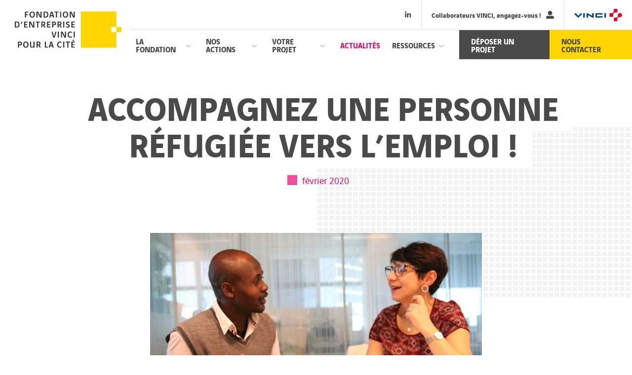

--- FILE ---
content_type: text/html; charset=UTF-8
request_url: https://www.fondation-vinci.com/accompagnez-une-personne-refugiee-vers-lemploi/
body_size: 12080
content:
<!DOCTYPE html>
<html lang="fr-FR">
<head>
<meta charset="UTF-8">
<title>Accompagnez une personne réfugiée vers l’emploi ! | Fondation VINCI pour la Cité | Fondation VINCI pour la Cité</title>
<meta name="description" content="Agir pour que chacun trouve sa place dans la cité">
<meta name="viewport" content="width=device-width">
<link rel="shortcut icon" href="https://www.fondation-vinci.com/wp-content/themes/fondationvinci/favicon.png" />
<link rel="apple-touch-icon" href="https://www.fondation-vinci.com/wp-content/themes/fondationvinci/apple-touch-icon.png" />

<!-- Wordpress Head Items -->
<link rel="pingback" href="https://www.fondation-vinci.com/xmlrpc.php" />
<meta name='robots' content='index, follow, max-image-preview:large, max-snippet:-1, max-video-preview:-1' />
	<style>img:is([sizes="auto" i], [sizes^="auto," i]) { contain-intrinsic-size: 3000px 1500px }</style>
	
	<!-- This site is optimized with the Yoast SEO plugin v25.1 - https://yoast.com/wordpress/plugins/seo/ -->
	<link rel="canonical" href="https://www.fondation-vinci.com/accompagnez-une-personne-refugiee-vers-lemploi/" />
	<meta property="og:locale" content="fr_FR" />
	<meta property="og:type" content="article" />
	<meta property="og:title" content="Accompagnez une personne réfugiée vers l’emploi ! | Fondation VINCI pour la Cité" />
	<meta property="og:description" content="Parce que l&#039;intégration professionnelle est essentielle tant pour la personne réfugiée que pour la société qui l&#039;accueille, Kodiko vise à transmettre des codes professionnels et culturels aux différentes parties (personnes réfugiées, personnes en activité), afin qu&#039;elles puissent mieux communiquer et vivre ensemble." />
	<meta property="og:url" content="https://www.fondation-vinci.com/accompagnez-une-personne-refugiee-vers-lemploi/" />
	<meta property="og:site_name" content="Fondation VINCI pour la Cité" />
	<meta property="article:published_time" content="2020-02-28T04:44:00+00:00" />
	<meta property="article:modified_time" content="2022-03-28T03:49:18+00:00" />
	<meta property="og:image" content="https://www.fondation-vinci.com/wp-content/uploads/2022/03/600-300.jpg" />
	<meta property="og:image:width" content="600" />
	<meta property="og:image:height" content="300" />
	<meta property="og:image:type" content="image/jpeg" />
	<meta name="author" content="Brandon" />
	<meta name="twitter:card" content="summary_large_image" />
	<script type="application/ld+json" class="yoast-schema-graph">{"@context":"https://schema.org","@graph":[{"@type":"Article","@id":"https://www.fondation-vinci.com/accompagnez-une-personne-refugiee-vers-lemploi/#article","isPartOf":{"@id":"https://www.fondation-vinci.com/accompagnez-une-personne-refugiee-vers-lemploi/"},"author":{"name":"Brandon","@id":"https://www.fondation-vinci.com/#/schema/person/15c352f69fe6bfe1889e8c54198e9857"},"headline":"Accompagnez une personne réfugiée vers l’emploi !","datePublished":"2020-02-28T04:44:00+00:00","dateModified":"2022-03-28T03:49:18+00:00","mainEntityOfPage":{"@id":"https://www.fondation-vinci.com/accompagnez-une-personne-refugiee-vers-lemploi/"},"wordCount":9,"commentCount":0,"publisher":{"@id":"https://www.fondation-vinci.com/#organization"},"image":{"@id":"https://www.fondation-vinci.com/accompagnez-une-personne-refugiee-vers-lemploi/#primaryimage"},"thumbnailUrl":"https://www.fondation-vinci.com/wp-content/uploads/2022/03/600-300.jpg","articleSection":["articles"],"inLanguage":"fr-FR","potentialAction":[{"@type":"CommentAction","name":"Comment","target":["https://www.fondation-vinci.com/accompagnez-une-personne-refugiee-vers-lemploi/#respond"]}]},{"@type":"WebPage","@id":"https://www.fondation-vinci.com/accompagnez-une-personne-refugiee-vers-lemploi/","url":"https://www.fondation-vinci.com/accompagnez-une-personne-refugiee-vers-lemploi/","name":"Accompagnez une personne réfugiée vers l’emploi ! | Fondation VINCI pour la Cité","isPartOf":{"@id":"https://www.fondation-vinci.com/#website"},"primaryImageOfPage":{"@id":"https://www.fondation-vinci.com/accompagnez-une-personne-refugiee-vers-lemploi/#primaryimage"},"image":{"@id":"https://www.fondation-vinci.com/accompagnez-une-personne-refugiee-vers-lemploi/#primaryimage"},"thumbnailUrl":"https://www.fondation-vinci.com/wp-content/uploads/2022/03/600-300.jpg","datePublished":"2020-02-28T04:44:00+00:00","dateModified":"2022-03-28T03:49:18+00:00","breadcrumb":{"@id":"https://www.fondation-vinci.com/accompagnez-une-personne-refugiee-vers-lemploi/#breadcrumb"},"inLanguage":"fr-FR","potentialAction":[{"@type":"ReadAction","target":["https://www.fondation-vinci.com/accompagnez-une-personne-refugiee-vers-lemploi/"]}]},{"@type":"ImageObject","inLanguage":"fr-FR","@id":"https://www.fondation-vinci.com/accompagnez-une-personne-refugiee-vers-lemploi/#primaryimage","url":"https://www.fondation-vinci.com/wp-content/uploads/2022/03/600-300.jpg","contentUrl":"https://www.fondation-vinci.com/wp-content/uploads/2022/03/600-300.jpg","width":600,"height":300,"caption":"Photo de binôme avec mentor et personne réfugiée mentorée pour trouver un emploi"},{"@type":"BreadcrumbList","@id":"https://www.fondation-vinci.com/accompagnez-une-personne-refugiee-vers-lemploi/#breadcrumb","itemListElement":[{"@type":"ListItem","position":1,"name":"Accueil","item":"https://www.fondation-vinci.com/"},{"@type":"ListItem","position":2,"name":"Actualités","item":"https://www.fondation-vinci.com/actualites/"},{"@type":"ListItem","position":3,"name":"articles","item":"https://www.fondation-vinci.com/category/articles/"},{"@type":"ListItem","position":4,"name":"Accompagnez une personne réfugiée vers l’emploi !"}]},{"@type":"WebSite","@id":"https://www.fondation-vinci.com/#website","url":"https://www.fondation-vinci.com/","name":"Fondation VINCI pour la Cité","description":"Agir pour que chacun trouve sa place dans la cité","publisher":{"@id":"https://www.fondation-vinci.com/#organization"},"potentialAction":[{"@type":"SearchAction","target":{"@type":"EntryPoint","urlTemplate":"https://www.fondation-vinci.com/?s={search_term_string}"},"query-input":{"@type":"PropertyValueSpecification","valueRequired":true,"valueName":"search_term_string"}}],"inLanguage":"fr-FR"},{"@type":"Organization","@id":"https://www.fondation-vinci.com/#organization","name":"Fondation VINCI pour la Cité","url":"https://www.fondation-vinci.com/","logo":{"@type":"ImageObject","inLanguage":"fr-FR","@id":"https://www.fondation-vinci.com/#/schema/logo/image/","url":"https://www.fondation-vinci.com/wp-content/uploads/2022/03/logo-fondation-vinci-pour-la-cite.jpg","contentUrl":"https://www.fondation-vinci.com/wp-content/uploads/2022/03/logo-fondation-vinci-pour-la-cite.jpg","width":481,"height":203,"caption":"Fondation VINCI pour la Cité"},"image":{"@id":"https://www.fondation-vinci.com/#/schema/logo/image/"}},{"@type":"Person","@id":"https://www.fondation-vinci.com/#/schema/person/15c352f69fe6bfe1889e8c54198e9857","name":"Brandon","image":{"@type":"ImageObject","inLanguage":"fr-FR","@id":"https://www.fondation-vinci.com/#/schema/person/image/","url":"https://secure.gravatar.com/avatar/ab6d6ca810492bdd705eb069cc87ce7c86ee93bef6605dc8d3088f55096dd2c4?s=96&d=mm&r=g","contentUrl":"https://secure.gravatar.com/avatar/ab6d6ca810492bdd705eb069cc87ce7c86ee93bef6605dc8d3088f55096dd2c4?s=96&d=mm&r=g","caption":"Brandon"}}]}</script>
	<!-- / Yoast SEO plugin. -->


<link rel='dns-prefetch' href='//www.fondation-vinci.com' />
<link rel='stylesheet' id='wp-block-library-css' href='https://www.fondation-vinci.com/wp-includes/css/dist/block-library/style.css?ver=6.8.3' type='text/css' media='all' />
<style id='classic-theme-styles-inline-css' type='text/css'>
/**
 * These rules are needed for backwards compatibility.
 * They should match the button element rules in the base theme.json file.
 */
.wp-block-button__link {
	color: #ffffff;
	background-color: #32373c;
	border-radius: 9999px; /* 100% causes an oval, but any explicit but really high value retains the pill shape. */

	/* This needs a low specificity so it won't override the rules from the button element if defined in theme.json. */
	box-shadow: none;
	text-decoration: none;

	/* The extra 2px are added to size solids the same as the outline versions.*/
	padding: calc(0.667em + 2px) calc(1.333em + 2px);

	font-size: 1.125em;
}

.wp-block-file__button {
	background: #32373c;
	color: #ffffff;
	text-decoration: none;
}

</style>
<link rel='stylesheet' id='create-block-gcom-blocks-block-css' href='https://www.fondation-vinci.com/wp-content/plugins/mugcom/build/style-index.css?ver=1649233534' type='text/css' media='all' />
<style id='global-styles-inline-css' type='text/css'>
:root{--wp--preset--aspect-ratio--square: 1;--wp--preset--aspect-ratio--4-3: 4/3;--wp--preset--aspect-ratio--3-4: 3/4;--wp--preset--aspect-ratio--3-2: 3/2;--wp--preset--aspect-ratio--2-3: 2/3;--wp--preset--aspect-ratio--16-9: 16/9;--wp--preset--aspect-ratio--9-16: 9/16;--wp--preset--color--black: #000000;--wp--preset--color--cyan-bluish-gray: #abb8c3;--wp--preset--color--white: #ffffff;--wp--preset--color--pale-pink: #f78da7;--wp--preset--color--vivid-red: #cf2e2e;--wp--preset--color--luminous-vivid-orange: #ff6900;--wp--preset--color--luminous-vivid-amber: #fcb900;--wp--preset--color--light-green-cyan: #7bdcb5;--wp--preset--color--vivid-green-cyan: #00d084;--wp--preset--color--pale-cyan-blue: #8ed1fc;--wp--preset--color--vivid-cyan-blue: #0693e3;--wp--preset--color--vivid-purple: #9b51e0;--wp--preset--gradient--vivid-cyan-blue-to-vivid-purple: linear-gradient(135deg,rgba(6,147,227,1) 0%,rgb(155,81,224) 100%);--wp--preset--gradient--light-green-cyan-to-vivid-green-cyan: linear-gradient(135deg,rgb(122,220,180) 0%,rgb(0,208,130) 100%);--wp--preset--gradient--luminous-vivid-amber-to-luminous-vivid-orange: linear-gradient(135deg,rgba(252,185,0,1) 0%,rgba(255,105,0,1) 100%);--wp--preset--gradient--luminous-vivid-orange-to-vivid-red: linear-gradient(135deg,rgba(255,105,0,1) 0%,rgb(207,46,46) 100%);--wp--preset--gradient--very-light-gray-to-cyan-bluish-gray: linear-gradient(135deg,rgb(238,238,238) 0%,rgb(169,184,195) 100%);--wp--preset--gradient--cool-to-warm-spectrum: linear-gradient(135deg,rgb(74,234,220) 0%,rgb(151,120,209) 20%,rgb(207,42,186) 40%,rgb(238,44,130) 60%,rgb(251,105,98) 80%,rgb(254,248,76) 100%);--wp--preset--gradient--blush-light-purple: linear-gradient(135deg,rgb(255,206,236) 0%,rgb(152,150,240) 100%);--wp--preset--gradient--blush-bordeaux: linear-gradient(135deg,rgb(254,205,165) 0%,rgb(254,45,45) 50%,rgb(107,0,62) 100%);--wp--preset--gradient--luminous-dusk: linear-gradient(135deg,rgb(255,203,112) 0%,rgb(199,81,192) 50%,rgb(65,88,208) 100%);--wp--preset--gradient--pale-ocean: linear-gradient(135deg,rgb(255,245,203) 0%,rgb(182,227,212) 50%,rgb(51,167,181) 100%);--wp--preset--gradient--electric-grass: linear-gradient(135deg,rgb(202,248,128) 0%,rgb(113,206,126) 100%);--wp--preset--gradient--midnight: linear-gradient(135deg,rgb(2,3,129) 0%,rgb(40,116,252) 100%);--wp--preset--font-size--small: 13px;--wp--preset--font-size--medium: 20px;--wp--preset--font-size--large: 36px;--wp--preset--font-size--x-large: 42px;--wp--preset--spacing--20: 0.44rem;--wp--preset--spacing--30: 0.67rem;--wp--preset--spacing--40: 1rem;--wp--preset--spacing--50: 1.5rem;--wp--preset--spacing--60: 2.25rem;--wp--preset--spacing--70: 3.38rem;--wp--preset--spacing--80: 5.06rem;--wp--preset--shadow--natural: 6px 6px 9px rgba(0, 0, 0, 0.2);--wp--preset--shadow--deep: 12px 12px 50px rgba(0, 0, 0, 0.4);--wp--preset--shadow--sharp: 6px 6px 0px rgba(0, 0, 0, 0.2);--wp--preset--shadow--outlined: 6px 6px 0px -3px rgba(255, 255, 255, 1), 6px 6px rgba(0, 0, 0, 1);--wp--preset--shadow--crisp: 6px 6px 0px rgba(0, 0, 0, 1);}:where(.is-layout-flex){gap: 0.5em;}:where(.is-layout-grid){gap: 0.5em;}body .is-layout-flex{display: flex;}.is-layout-flex{flex-wrap: wrap;align-items: center;}.is-layout-flex > :is(*, div){margin: 0;}body .is-layout-grid{display: grid;}.is-layout-grid > :is(*, div){margin: 0;}:where(.wp-block-columns.is-layout-flex){gap: 2em;}:where(.wp-block-columns.is-layout-grid){gap: 2em;}:where(.wp-block-post-template.is-layout-flex){gap: 1.25em;}:where(.wp-block-post-template.is-layout-grid){gap: 1.25em;}.has-black-color{color: var(--wp--preset--color--black) !important;}.has-cyan-bluish-gray-color{color: var(--wp--preset--color--cyan-bluish-gray) !important;}.has-white-color{color: var(--wp--preset--color--white) !important;}.has-pale-pink-color{color: var(--wp--preset--color--pale-pink) !important;}.has-vivid-red-color{color: var(--wp--preset--color--vivid-red) !important;}.has-luminous-vivid-orange-color{color: var(--wp--preset--color--luminous-vivid-orange) !important;}.has-luminous-vivid-amber-color{color: var(--wp--preset--color--luminous-vivid-amber) !important;}.has-light-green-cyan-color{color: var(--wp--preset--color--light-green-cyan) !important;}.has-vivid-green-cyan-color{color: var(--wp--preset--color--vivid-green-cyan) !important;}.has-pale-cyan-blue-color{color: var(--wp--preset--color--pale-cyan-blue) !important;}.has-vivid-cyan-blue-color{color: var(--wp--preset--color--vivid-cyan-blue) !important;}.has-vivid-purple-color{color: var(--wp--preset--color--vivid-purple) !important;}.has-black-background-color{background-color: var(--wp--preset--color--black) !important;}.has-cyan-bluish-gray-background-color{background-color: var(--wp--preset--color--cyan-bluish-gray) !important;}.has-white-background-color{background-color: var(--wp--preset--color--white) !important;}.has-pale-pink-background-color{background-color: var(--wp--preset--color--pale-pink) !important;}.has-vivid-red-background-color{background-color: var(--wp--preset--color--vivid-red) !important;}.has-luminous-vivid-orange-background-color{background-color: var(--wp--preset--color--luminous-vivid-orange) !important;}.has-luminous-vivid-amber-background-color{background-color: var(--wp--preset--color--luminous-vivid-amber) !important;}.has-light-green-cyan-background-color{background-color: var(--wp--preset--color--light-green-cyan) !important;}.has-vivid-green-cyan-background-color{background-color: var(--wp--preset--color--vivid-green-cyan) !important;}.has-pale-cyan-blue-background-color{background-color: var(--wp--preset--color--pale-cyan-blue) !important;}.has-vivid-cyan-blue-background-color{background-color: var(--wp--preset--color--vivid-cyan-blue) !important;}.has-vivid-purple-background-color{background-color: var(--wp--preset--color--vivid-purple) !important;}.has-black-border-color{border-color: var(--wp--preset--color--black) !important;}.has-cyan-bluish-gray-border-color{border-color: var(--wp--preset--color--cyan-bluish-gray) !important;}.has-white-border-color{border-color: var(--wp--preset--color--white) !important;}.has-pale-pink-border-color{border-color: var(--wp--preset--color--pale-pink) !important;}.has-vivid-red-border-color{border-color: var(--wp--preset--color--vivid-red) !important;}.has-luminous-vivid-orange-border-color{border-color: var(--wp--preset--color--luminous-vivid-orange) !important;}.has-luminous-vivid-amber-border-color{border-color: var(--wp--preset--color--luminous-vivid-amber) !important;}.has-light-green-cyan-border-color{border-color: var(--wp--preset--color--light-green-cyan) !important;}.has-vivid-green-cyan-border-color{border-color: var(--wp--preset--color--vivid-green-cyan) !important;}.has-pale-cyan-blue-border-color{border-color: var(--wp--preset--color--pale-cyan-blue) !important;}.has-vivid-cyan-blue-border-color{border-color: var(--wp--preset--color--vivid-cyan-blue) !important;}.has-vivid-purple-border-color{border-color: var(--wp--preset--color--vivid-purple) !important;}.has-vivid-cyan-blue-to-vivid-purple-gradient-background{background: var(--wp--preset--gradient--vivid-cyan-blue-to-vivid-purple) !important;}.has-light-green-cyan-to-vivid-green-cyan-gradient-background{background: var(--wp--preset--gradient--light-green-cyan-to-vivid-green-cyan) !important;}.has-luminous-vivid-amber-to-luminous-vivid-orange-gradient-background{background: var(--wp--preset--gradient--luminous-vivid-amber-to-luminous-vivid-orange) !important;}.has-luminous-vivid-orange-to-vivid-red-gradient-background{background: var(--wp--preset--gradient--luminous-vivid-orange-to-vivid-red) !important;}.has-very-light-gray-to-cyan-bluish-gray-gradient-background{background: var(--wp--preset--gradient--very-light-gray-to-cyan-bluish-gray) !important;}.has-cool-to-warm-spectrum-gradient-background{background: var(--wp--preset--gradient--cool-to-warm-spectrum) !important;}.has-blush-light-purple-gradient-background{background: var(--wp--preset--gradient--blush-light-purple) !important;}.has-blush-bordeaux-gradient-background{background: var(--wp--preset--gradient--blush-bordeaux) !important;}.has-luminous-dusk-gradient-background{background: var(--wp--preset--gradient--luminous-dusk) !important;}.has-pale-ocean-gradient-background{background: var(--wp--preset--gradient--pale-ocean) !important;}.has-electric-grass-gradient-background{background: var(--wp--preset--gradient--electric-grass) !important;}.has-midnight-gradient-background{background: var(--wp--preset--gradient--midnight) !important;}.has-small-font-size{font-size: var(--wp--preset--font-size--small) !important;}.has-medium-font-size{font-size: var(--wp--preset--font-size--medium) !important;}.has-large-font-size{font-size: var(--wp--preset--font-size--large) !important;}.has-x-large-font-size{font-size: var(--wp--preset--font-size--x-large) !important;}
:where(.wp-block-post-template.is-layout-flex){gap: 1.25em;}:where(.wp-block-post-template.is-layout-grid){gap: 1.25em;}
:where(.wp-block-columns.is-layout-flex){gap: 2em;}:where(.wp-block-columns.is-layout-grid){gap: 2em;}
:root :where(.wp-block-pullquote){font-size: 1.5em;line-height: 1.6;}
</style>
<link rel='stylesheet' id='appcss-css' href='https://www.fondation-vinci.com/wp-content/themes/fondationvinci/build/app.min.css?ver=6.8.3' type='text/css' media='all' />
<link rel='stylesheet' id='searchwp-forms-css' href='https://www.fondation-vinci.com/wp-content/plugins/searchwp/assets/css/frontend/search-forms.css?ver=4.4.0' type='text/css' media='all' />
<script type="text/javascript" src="https://www.fondation-vinci.com/wp-content/themes/fondationvinci/build/js/tarteaucitron/tac.js" id="tarteaucitron-js"></script>
<script type="text/javascript" src="https://www.fondation-vinci.com/wp-content/themes/fondationvinci/build/js/jquery.min.js" id="jquery-js"></script>
<script type="text/javascript" id="appjs-js-extra">
/* <![CDATA[ */
var phpVar = {"templateUrl":"https:\/\/www.fondation-vinci.com\/wp-content\/themes\/fondationvinci"};
/* ]]> */
</script>
<script type="text/javascript" src="https://www.fondation-vinci.com/wp-content/themes/fondationvinci/build/js/app.min.js?ver=6.8.3" id="appjs-js"></script>
<link rel="https://api.w.org/" href="https://www.fondation-vinci.com/wp-json/" /><link rel="alternate" title="JSON" type="application/json" href="https://www.fondation-vinci.com/wp-json/wp/v2/posts/795" /><link rel="alternate" title="oEmbed (JSON)" type="application/json+oembed" href="https://www.fondation-vinci.com/wp-json/oembed/1.0/embed?url=https%3A%2F%2Fwww.fondation-vinci.com%2Faccompagnez-une-personne-refugiee-vers-lemploi%2F" />
<link rel="alternate" title="oEmbed (XML)" type="text/xml+oembed" href="https://www.fondation-vinci.com/wp-json/oembed/1.0/embed?url=https%3A%2F%2Fwww.fondation-vinci.com%2Faccompagnez-une-personne-refugiee-vers-lemploi%2F&#038;format=xml" />


</head>
<body class="wp-singular post-template-default single single-post postid-795 single-format-standard wp-theme-fondationvinci" >

	<!--[if lt IE 10]>
	<div class="chromeframe">Vous utilisez une ancienne version de votre navigateur. <a href="http://browsehappy.com/">Mettez à jour votre navigateur dès maintenant !</a></div>
	<![endif]-->

	<!--  Header -->
	<header class="header" role="banner" id="js-header">

		<a class="skiptocontent screen-reader-text" href="#maincontent">Aller directement au contenu</a>
		
		<!-- Logo -->
		<div class="header__identite">
			<a href="/" class="header__logo" aria-label="Fondation d'entreprise VINCI pour la Cité 20 ans d'engagement solidaire, Aller vers la page d'accueil">
				<img src="https://www.fondation-vinci.com/wp-content/themes/fondationvinci/build/svg/logo-Fondation-VINCI.svg" alt="Fondation d'entreprise VINCI pour la Cité" width="216" height="74">
							</a>
		</div>

		<!-- Les menus -->
		<div class="header__navigations">
			
			<!-- Barre de navigation secondaire -->
			<nav class="header__secondaire" aria-label="Navigation secondaire">

				<!-- Les réseaux sociaux -->
				<ul class="header__rs">

																									<li>
						<a href="https://www.linkedin.com/company/fondation-vinci-pour-la-cite/" target="_blank" rel="nofollow" aria-label="LinkedIn, nouvel onglet">
							<svg xmlns="http://www.w3.org/2000/svg" width="13" height="14" aria-hidden="true" role="img">
								<path d="M2.758 12.319H.2v-8.22h2.558ZM1.479 2.972a1.486 1.486 0 1 1 1.479-1.493 1.492 1.492 0 0 1-1.479 1.493Zm10.838 9.347H9.769v-4c0-.954-.019-2.178-1.328-2.178-1.328 0-1.531 1.037-1.531 2.109v4.069H4.358v-8.22h2.45v1.117h.036A2.684 2.684 0 0 1 9.26 3.888c2.585 0 3.06 1.7 3.06 3.913v4.518Z"/>
							</svg>
							<span class="screen-reader-text">Linkedin</span>
						</a>
					</li>
					
				</ul>

									<!-- Lien vers le site de Solidarity -->
					<a href="https://www.vinci-solidarity.com/#/" target="_blank" rel="nofollow" class="header__solidarity" tabindex="0" aria-label="VINCI Solidarity, nouvel onglet">
						Collaborateurs VINCI, engagez-vous !						<svg xmlns="http://www.w3.org/2000/svg" width="16" height="16">
							<path d="M8 9a4.5 4.5 0 1 0-4.5-4.5A4.5 4.5 0 0 0 8 9Zm4 1h-1.722a5.44 5.44 0 0 1-4.556 0H4a4 4 0 0 0-4 4v.5A1.5 1.5 0 0 0 1.5 16h13a1.5 1.5 0 0 0 1.5-1.5V14a4 4 0 0 0-4-4Z"/>
						</svg>
					</a>
				
									<!-- Lien vers le site de VINCI -->
					<a href="https://www.vinci.com/" target="_blank" rel="nofollow" class="header__vinci" tabindex="0" aria-label="Groupe VINCI, nouvel onglet">
						<img src="https://www.fondation-vinci.com/wp-content/themes/fondationvinci/build/svg/logo-VINCI.svg" alt="VINCI" width="97" height="25">
					</a>
								
			</nav>

			<!-- Barre du menu principal -->
			<nav class="header__menu" id="js-headermenu" role="navigation" aria-label="Navigation principale">
				<ul id="menu-menu-principal" class="menu"><li  class="jaune menu-item menu-item-type-post_type menu-item-object-page menu-item-has-children"><a  href="https://www.fondation-vinci.com/la-fondation/axes-intervention/" aria-expanded="false"><span>La Fondation</span><i tabindex="0"></i></a>
        	<div class='sousmenu'>    
				<ul>
		<li  class="menu-item menu-item-type-post_type menu-item-object-page"><a  href="https://www.fondation-vinci.com/la-fondation/axes-intervention/"><span>Axes d’intervention</span></a></li>
<li  class="menu-item menu-item-type-post_type menu-item-object-page"><a  href="https://www.fondation-vinci.com/la-fondation/engagement-collaborateurs-vinci/"><span>L’ engagement des collaborateurs</span></a></li>
<li  class="menu-item menu-item-type-post_type menu-item-object-page"><a  href="https://www.fondation-vinci.com/la-fondation/organisation-2/"><span>Organisation</span></a></li>
<li  class="menu-item menu-item-type-post_type menu-item-object-page"><a  href="https://www.fondation-vinci.com/la-fondation/international/"><span>International</span></a></li>

            	</ul>
			</div>
        </li>
<li  class="vert menu-item menu-item-type-post_type menu-item-object-page menu-item-has-children"><a  href="https://www.fondation-vinci.com/nos-actions/modes-intervention/" aria-expanded="false"><span>Nos actions</span><i tabindex="0"></i></a>
        	<div class='sousmenu'>    
				<ul>
		<li  class="menu-item menu-item-type-post_type_archive menu-item-object-projet"><a  href="https://www.fondation-vinci.com/projet/"><span>Projets soutenus</span></a></li>
<li  class="menu-item menu-item-type-post_type menu-item-object-page"><a  href="https://www.fondation-vinci.com/nos-actions/modes-intervention/"><span>Nos modes d’intervention</span></a></li>
<li  class="menu-item menu-item-type-post_type menu-item-object-page"><a  href="https://www.fondation-vinci.com/?page_id=13"><span>Initiative solidarité Covid-19</span></a></li>

            	</ul>
			</div>
        </li>
<li  class="bleu menu-item menu-item-type-post_type menu-item-object-page menu-item-has-children"><a  href="https://www.fondation-vinci.com/votre-projet/deposer-une-demande-de-soutien/" aria-expanded="false"><span>Votre projet</span><i tabindex="0"></i></a>
        	<div class='sousmenu'>    
				<ul>
		<li  class="menu-item menu-item-type-post_type menu-item-object-page"><a  href="https://www.fondation-vinci.com/votre-projet/deposer-une-demande-de-soutien/"><span>Déposer une demande de soutien</span></a></li>
<li  class="menu-item menu-item-type-post_type menu-item-object-page"><a  href="https://www.fondation-vinci.com/votre-projet/criteres-de-selection/"><span>Critères de sélection</span></a></li>

            	</ul>
			</div>
        </li>
<li  class="rose menu-item menu-item-type-post_type menu-item-object-page current_page_parent current-menu-item"><a  href="https://www.fondation-vinci.com/actualites/"><span>Actualités</span></a></li>
<li  class="cyan menu-item menu-item-type-post_type menu-item-object-page menu-item-has-children"><a  href="https://www.fondation-vinci.com/ressources/publications/" aria-expanded="false"><span>Ressources</span><i tabindex="0"></i></a>
        	<div class='sousmenu'>    
				<ul>
		<li  class="menu-item menu-item-type-post_type menu-item-object-page"><a  href="https://www.fondation-vinci.com/ressources/publications/"><span>Publications</span></a></li>
<li  class="menu-item menu-item-type-post_type menu-item-object-page"><a  href="https://www.fondation-vinci.com/ressources/videos/"><span>Vidéos</span></a></li>

            	</ul>
			</div>
        </li>
</ul>				
				<a href="https://projets.fondation-vinci.com/fr/" target="_blank" class="CTA CTA--projet">Déposer un projet</a>
				<a href="https://www.fondation-vinci.com/contacter-la-fondation-vinci/" target="_self" class="CTA CTA--contact">Nous contacter</a>
			</nav>

			<!-- Conteneur du menu mobile -->
			<div class="header__menumobile" id="js-mobilemenu">

				<!-- Les logos Fondation et VINCI -->
				<div class="header__menumobile--logos" id="js-mobilelogos">

					<!-- Logo de la fondation -->
					<a href="/" class="header__menumobile--identite">
						<img src="https://www.fondation-vinci.com/wp-content/themes/fondationvinci/build/svg/logo-Fondation-VINCI.svg" alt="Fondation d'entreprise VINCI pour la Cité" width="216" height="74">
											</a>

											<!-- Lien vers le site de VINCI -->
						<a href="https://www.vinci.com/" target="_blank" rel="nofollow" class="header__menumobile--vinci" tabindex="0"><img src="https://www.fondation-vinci.com/wp-content/themes/fondationvinci/build/svg/logo-VINCI.svg" alt="VINCI" width="97" height="25"></a>
									</div>

				<!-- Navigation -->
				<ul id="js-menumobile" class="menu"><li  class="jaune menu-item menu-item-type-post_type menu-item-object-page menu-item-has-children"><a  href="https://www.fondation-vinci.com/la-fondation/axes-intervention/" aria-expanded="false"><span>La Fondation</span><i tabindex="0"></i></a>
        	<div class='sousmenu'>    
				<ul>
		<li  class="menu-item menu-item-type-post_type menu-item-object-page"><a  href="https://www.fondation-vinci.com/la-fondation/axes-intervention/"><span>Axes d’intervention</span></a></li>
<li  class="menu-item menu-item-type-post_type menu-item-object-page"><a  href="https://www.fondation-vinci.com/la-fondation/engagement-collaborateurs-vinci/"><span>L’ engagement des collaborateurs</span></a></li>
<li  class="menu-item menu-item-type-post_type menu-item-object-page"><a  href="https://www.fondation-vinci.com/la-fondation/organisation-2/"><span>Organisation</span></a></li>
<li  class="menu-item menu-item-type-post_type menu-item-object-page"><a  href="https://www.fondation-vinci.com/la-fondation/international/"><span>International</span></a></li>

            	</ul>
			</div>
        </li>
<li  class="vert menu-item menu-item-type-post_type menu-item-object-page menu-item-has-children"><a  href="https://www.fondation-vinci.com/nos-actions/modes-intervention/" aria-expanded="false"><span>Nos actions</span><i tabindex="0"></i></a>
        	<div class='sousmenu'>    
				<ul>
		<li  class="menu-item menu-item-type-post_type_archive menu-item-object-projet"><a  href="https://www.fondation-vinci.com/projet/"><span>Projets soutenus</span></a></li>
<li  class="menu-item menu-item-type-post_type menu-item-object-page"><a  href="https://www.fondation-vinci.com/nos-actions/modes-intervention/"><span>Nos modes d’intervention</span></a></li>
<li  class="menu-item menu-item-type-post_type menu-item-object-page"><a  href="https://www.fondation-vinci.com/?page_id=13"><span>Initiative solidarité Covid-19</span></a></li>

            	</ul>
			</div>
        </li>
<li  class="bleu menu-item menu-item-type-post_type menu-item-object-page menu-item-has-children"><a  href="https://www.fondation-vinci.com/votre-projet/deposer-une-demande-de-soutien/" aria-expanded="false"><span>Votre projet</span><i tabindex="0"></i></a>
        	<div class='sousmenu'>    
				<ul>
		<li  class="menu-item menu-item-type-post_type menu-item-object-page"><a  href="https://www.fondation-vinci.com/votre-projet/deposer-une-demande-de-soutien/"><span>Déposer une demande de soutien</span></a></li>
<li  class="menu-item menu-item-type-post_type menu-item-object-page"><a  href="https://www.fondation-vinci.com/votre-projet/criteres-de-selection/"><span>Critères de sélection</span></a></li>

            	</ul>
			</div>
        </li>
<li  class="rose menu-item menu-item-type-post_type menu-item-object-page current_page_parent current-menu-item"><a  href="https://www.fondation-vinci.com/actualites/"><span>Actualités</span></a></li>
<li  class="cyan menu-item menu-item-type-post_type menu-item-object-page menu-item-has-children"><a  href="https://www.fondation-vinci.com/ressources/publications/" aria-expanded="false"><span>Ressources</span><i tabindex="0"></i></a>
        	<div class='sousmenu'>    
				<ul>
		<li  class="menu-item menu-item-type-post_type menu-item-object-page"><a  href="https://www.fondation-vinci.com/ressources/publications/"><span>Publications</span></a></li>
<li  class="menu-item menu-item-type-post_type menu-item-object-page"><a  href="https://www.fondation-vinci.com/ressources/videos/"><span>Vidéos</span></a></li>

            	</ul>
			</div>
        </li>
</ul>
				<!-- Les réseaux sociaux -->
				<ul class="header__menumobile--rs" id="js-mobilers">

																									<li>
						<a href="https://www.linkedin.com/company/fondation-vinci-pour-la-cite/" target="_blank" rel="nofollow">
							<svg xmlns="http://www.w3.org/2000/svg" width="13" height="14" aria-hidden="true" role="img">
								<path d="M2.758 12.319H.2v-8.22h2.558ZM1.479 2.972a1.486 1.486 0 1 1 1.479-1.493 1.492 1.492 0 0 1-1.479 1.493Zm10.838 9.347H9.769v-4c0-.954-.019-2.178-1.328-2.178-1.328 0-1.531 1.037-1.531 2.109v4.069H4.358v-8.22h2.45v1.117h.036A2.684 2.684 0 0 1 9.26 3.888c2.585 0 3.06 1.7 3.06 3.913v4.518Z"/>
							</svg>
							<span class="screen-reader-text">Linkedin</span>
						</a>
					</li>
					
				</ul>

									<!-- Lien vers le site de Solidarity -->
					<a href="https://www.vinci-solidarity.com/#/" target="_blank" rel="nofollow" class="header__menumobile--solidarity" id="js-mobilesolidarity" tabindex="0">
						Collaborateurs VINCI, engagez-vous !						<svg xmlns="http://www.w3.org/2000/svg" width="16" height="16">
							<path d="M8 9a4.5 4.5 0 1 0-4.5-4.5A4.5 4.5 0 0 0 8 9Zm4 1h-1.722a5.44 5.44 0 0 1-4.556 0H4a4 4 0 0 0-4 4v.5A1.5 1.5 0 0 0 1.5 16h13a1.5 1.5 0 0 0 1.5-1.5V14a4 4 0 0 0-4-4Z"/>
						</svg>
					</a>
				
				</div>

			
			<!-- Navigation mobile -->
			<nav class="header__mobile" role="navigation" aria-label="Navigation en mobile">

				<!-- Menu hamburger -->
				<button class="header__mobile--hamburger" id="js-hamburger">
					<div>
						<span class="dessus"></span>
						<span class="milieu"></span>
						<span class="dessous"></span>
					</div>
					<span>Menu</span>
				</button>

				<!-- Menu déposer un projet -->
				<a href="https://projets.fondation-vinci.com/fr/" target="_blank" class="header__mobile--projet">
					<svg xmlns="http://www.w3.org/2000/svg" width="38" height="24">
						<g fill="none" stroke="#fff" stroke-linecap="round" stroke-linejoin="round" stroke-width="2">
							<path d="M22 14.833v4.778A2.362 2.362 0 0 1 19.667 22H3.333A2.362 2.362 0 0 1 1 19.611v-4.778" />
							<path d="m5.778 9.361 5.722 5.972 5.722-5.972"/>
							<path d="M11.5 15.333V1" />
						</g>
					</svg>
					<span>Déposer un projet</span>
				</a>

				<!-- Menu contact -->
				<a href="https://www.fondation-vinci.com/contacter-la-fondation-vinci/" target="_self" class="header__mobile--contact">
					<svg xmlns="http://www.w3.org/2000/svg" width="38" height="24">
						<path fill="none" stroke="#4a4a49" stroke-linecap="round" stroke-linejoin="round" stroke-width="2" d="M21.076 2.115a3.154 3.154 0 0 1 0 4.461L6.948 20.705 1 22.193l1.487-5.865L16.62 2.123a3.147 3.147 0 0 1 4.259-.186ZM9.923 22.193h11.9M18.845 5.834l1.487 1.487"/>
					</svg>
					<span>Nous contacter</span>
				</a>
			</nav>

		</div>

	</header>
	<!-- /Header -->

	<!-- Contenu du site -->
	<main id="maincontent" tabindex="0" asscroll-container>
		<div class="nouveaubody   ">
	
    <!-- Entête de la page -->
    <section class="entete entete--center">

        <div class="frow gutters">
            <div class="col-md-12-14">
                <h1>Accompagnez une personne réfugiée vers l’emploi !</h1>
                <div class="article__informations"><span>février 2020</span></div>
            </div>
        </div>

    </section>

    <article>

        <!-- Image à la une -->
        <div class="frow gutters">
            <div class="col-md-8-14">
                <figure class="article__illu">
                    <img src="https://www.fondation-vinci.com/wp-content/uploads/2022/03/600-300.jpg" class="attachment-large size-large wp-post-image" alt="600-300" decoding="async" fetchpriority="high" srcset="https://www.fondation-vinci.com/wp-content/uploads/2022/03/600-300.jpg 600w, https://www.fondation-vinci.com/wp-content/uploads/2022/03/600-300-350x175.jpg 350w" sizes="(max-width: 600px) 100vw, 600px" />
                                            <figcaption class="screen-reader-text">600-300</figcaption>
                    
                    
                </figure>
            </div>
        </div>

        <!-- Texte de l'article -->
        <div class="frow gutters">
            <div class="col-md-10-14 article__contenu">
                
                
<section class="bloc bloc--gcom bloc--texte  bloc--padding-top--0
bloc--padding-bottom--petit">

    <div class="frow gutters justify-center">
        <div class="col-md-12-14">
                            <p>Parce que l&rsquo;intégration professionnelle est essentielle tant pour la personne réfugiée que pour la société qui l&rsquo;accueille, Kodiko vise à transmettre des codes professionnels et culturels aux différentes parties (personnes réfugiées, personnes en activité), afin qu&rsquo;elles puissent mieux communiquer et vivre ensemble.</p>
<p><strong>Le principe du programme « co-training » ?</strong></p>
<ul>
<li>Des binômes <b> « 1 personne réfugiée &#8211; 1 salarié volontaire » </b> sont formés sur la base d&rsquo;une proximité de compétences ou d&rsquo;intérêts professionnels.</li>
<li>Les binômes sont constitués pour une période de <b>6 mois</b>, renouvelable une fois.</li>
<li>Réfugié et salarié se rencontrent une fois<b> tous les 15 jours, sur le lieu de travail du salarié,</b> durant ses heures de travail.</li>
<li>Le salarié volontaire aide la personne réfugiée à mieux comprendre l&rsquo;organisation du marché du travail, les règles du recrutement, les codes et les usages au sein de l&rsquo;entreprise&#8230; Des choses simples à partager, qui comptent énormément!</li>
</ul>
<p><strong>Pourquoi ce terme de « co-training » plutôt que celui de « mentorat » ?</strong><br />
Car il s&rsquo;agit aussi d&rsquo;un entrainement (ou d&rsquo;un développement de compétences) pour le salarié volontaire auquel est proposée une courte formation initiale, plus un accompagnement au fil de l&rsquo;eau, par des professionnels de l&rsquo;interculturel, de la psychologie sociale et du monde associatif des réfugiés. Chaque partie a à y gagner!</p>
<p>Depuis 2016, plus de 450 binômes ont été accompagnés et on compte 50% de sorties positives à l’issue de l’accompagnement*. *proportion des bénéficiaires qui trouvent une opportunité professionnelle concrète (intérim, formation qualifiante, stage, CDD, CDI), 6 mois après le début du programme.</p>
                    </div>
    </div>

</section>




<section class="bloc bloc--gcom bloc--media  bloc--padding-top--0
bloc--padding-bottom--petit">

    <div class="frow gutters justify-center">

        <div class="col-md-12-14 col--media">
                            
                                            <div class="video__titre">Découvrez le témoignage vidéo de Benoit David, collaborateur chez VINCI Autoroutes</div>
                    
                                            <div class="video video--facade--vimeo video--facade" data-service="vimeo" data-id="383100476">
                            <img decoding="async" src="https://vumbnail.com/383100476.jpg" alt="">
                        </div>

                        
                                                        
                    </div>

    </div>

</section>


<section class="bloc bloc--gcom bloc--texte  bloc--padding-top--0
bloc--padding-bottom--0">

    <div class="frow gutters justify-center">
        <div class="col-md-12-14">
                            <p><strong>Comment m’inscrire ?<br />
</strong>Kodiko et la Fondation VINCI recrutent des salariés volontaires à Paris, Tours, Orléans et Strasbourg. Démarrage prochaine promo : mars/avril 2020</p>
<p><a href="https://www.vinci.net/fondation/intranet/page/contact.htm" target="_blank" rel="noopener">Contacter votre responsable régionale de la Fondation pour vous inscrire</a></p>
<p><a href="https://www.kodiko.fr/" target="_blank" rel="noopener">Kodiko</a></p>
<p>&nbsp;</p>
                    </div>
    </div>

</section>


                <p align="center"><a href="https://www.fondation-vinci.com/actualites/" class="bouton bouton--prev">Retour aux actualités</a></p>

                <div class="article__partage">
                    <ul>
                        <li>
                            <a href="#" onclick="window.open('http://www.linkedin.com/shareArticle?mini=true&url=https://www.fondation-vinci.com/accompagnez-une-personne-refugiee-vers-lemploi/&title=Accompagnez une personne réfugiée vers l’emploi !','', '_blank, width=700, height=500, resizable=yes, scrollbars=yes'); return false;" title="linkedin" rel="noopener nofollow">
                                <svg xmlns="http://www.w3.org/2000/svg" width="14" height="14" aria-hidden="true" role="img">
                                    <path d="M3.091 13.807H.228V4.589h2.863ZM1.658 3.331a1.666 1.666 0 1 1 1.658-1.673 1.672 1.672 0 0 1-1.658 1.673ZM13.8 13.807h-2.852V9.319c0-1.069-.022-2.441-1.488-2.441-1.488 0-1.716 1.162-1.716 2.364v4.564h-2.86V4.589h2.745v1.257h.04a3.008 3.008 0 0 1 2.708-1.489c2.9 0 3.43 1.908 3.43 4.386v5.064Z"/>
                                </svg>
                                <span class="screen-reader-text">Linkedin</span>
                            </a>
                        </li>
                        <li>
                            <a href="#" onclick="window.open('https://www.twitter.com/share?url=https://www.fondation-vinci.com/accompagnez-une-personne-refugiee-vers-lemploi/','', '_blank, width=700, height=500, resizable=yes, scrollbars=yes'); return false;" title="twitter" rel="noopener nofollow">
                                <svg xmlns="http://www.w3.org/2000/svg" width="17" height="14" aria-hidden="true" role="img">
                                    <path d="M15.253 3.441c.011.151.011.3.011.453a9.845 9.845 0 0 1-9.914 9.913A9.846 9.846 0 0 1 0 12.243a7.207 7.207 0 0 0 .841.043 6.978 6.978 0 0 0 4.326-1.489 3.49 3.49 0 0 1-3.258-2.416 4.394 4.394 0 0 0 .658.054 3.685 3.685 0 0 0 .917-.119A3.485 3.485 0 0 1 .69 4.897v-.043a3.509 3.509 0 0 0 1.575.442A3.489 3.489 0 0 1 1.186.636a9.9 9.9 0 0 0 7.185 3.646 3.933 3.933 0 0 1-.086-.8 3.487 3.487 0 0 1 6.03-2.384 6.86 6.86 0 0 0 2.211-.841 3.475 3.475 0 0 1-1.532 1.92A6.985 6.985 0 0 0 17 1.639a7.49 7.49 0 0 1-1.747 1.8Z" />
                                </svg>
                                <span class="screen-reader-text">Twitter</span>
                            </a>
                        </li>
                        <li>
                            <a href="#" onclick="window.open('http://www.facebook.com/sharer.php?u=https://www.fondation-vinci.com/accompagnez-une-personne-refugiee-vers-lemploi/','', '_blank, width=700, height=500, resizable=yes, scrollbars=yes'); return false;" title="facebook" rel="noopener nofollow">
                                <svg xmlns="http://www.w3.org/2000/svg" width="7.395" height="14" aria-hidden="true" role="img">
                                    <path d="m6.911 7.766.383-2.5h-2.4v-1.62A1.249 1.249 0 0 1 6.305 2.3h1.086V.169A13.292 13.292 0 0 0 5.46 0a3.051 3.051 0 0 0-3.269 3.363v1.9H0v2.5h2.191v6.041h2.7V7.766Z"/>
                                </svg>
                                <span class="screen-reader-text">Facebook</span>
                            </a>
                        </li>
                        <li>
                            <a href="mailto:?subject=Voici un lien intéressant&amp;body=https://www.fondation-vinci.com/accompagnez-une-personne-refugiee-vers-lemploi/." title="email">
                                <svg xmlns="http://www.w3.org/2000/svg" width="17" height="14" aria-hidden="true" role="img">
                                    <path d="M15.3 0H1.7A1.7 1.7 0 0 0 .008 1.7L0 11.9a1.7 1.7 0 0 0 1.7 1.7h13.6a1.7 1.7 0 0 0 1.7-1.7V1.7A1.7 1.7 0 0 0 15.3 0Zm0 3.4L8.5 7.65 1.7 3.4V1.7l6.8 4.25 6.8-4.25Z" />
                                </svg>
                                <span class="screen-reader-text">Par email</span>
                            </a>
                        </li>
                    </ul>
                </div>
            </div>
        </div>

    </article>

    <div class="fondcarres fondcarres--droite fondcarres--petit"></div>

﻿
		<!--  Début du pied de page -->
		<footer class="footer" role="contentinfo">

			<!-- Liens vers les réseaux sociaux -->
			<section class="footer__rs">
				<p>Retrouvez la Fondation VINCI sur :</p>
				<ul>
																									<li>
						<a href="https://www.linkedin.com/company/fondation-vinci-pour-la-cite/" target="_blank" rel="nofollow" aria-label="LinkedIn, nouvel onglet">
							<svg xmlns="http://www.w3.org/2000/svg" width="13" height="14" aria-hidden="true" role="img">
								<path d="M2.758 12.319H.2v-8.22h2.558ZM1.479 2.972a1.486 1.486 0 1 1 1.479-1.493 1.492 1.492 0 0 1-1.479 1.493Zm10.838 9.347H9.769v-4c0-.954-.019-2.178-1.328-2.178-1.328 0-1.531 1.037-1.531 2.109v4.069H4.358v-8.22h2.45v1.117h.036A2.684 2.684 0 0 1 9.26 3.888c2.585 0 3.06 1.7 3.06 3.913v4.518Z"/>
							</svg>
							<span class="screen-reader-text">Linkedin</span>
						</a>
					</li>
									</ul>
			</section>
			
			<!-- Menu -->
			<section class="footer__menu">
				<p>© Fondation VINCI - 2026 - Tous droits réservés</p>
				<nav role="navigation" aria-label="Navigation secondaire">
					<ul id="menu-menu-du-pied-de-page" class="menu"><li id="menu-item-47" class="menu-item menu-item-type-post_type menu-item-object-page menu-item-47"><a href="https://www.fondation-vinci.com/mentions-legales/">Mentions légales</a></li>
<li id="menu-item-49" class="menu-item menu-item-type-post_type menu-item-object-page menu-item-privacy-policy menu-item-49"><a rel="privacy-policy" href="https://www.fondation-vinci.com/donnees-personnelles/">Données personnelles</a></li>
<li id="menu-item-517" class="menu-item menu-item-type-post_type menu-item-object-page menu-item-517"><a href="https://www.fondation-vinci.com/cookies/">Cookies</a></li>
<li id="menu-item-472" class="menu-item menu-item-type-post_type menu-item-object-page menu-item-472"><a href="https://www.fondation-vinci.com/accessibilite/">Accessibilité</a></li>
<li id="menu-item-48" class="menu-item menu-item-type-post_type menu-item-object-page menu-item-48"><a href="https://www.fondation-vinci.com/plan-du-site/">Plan du site</a></li>
<li id="menu-item-50" class="menu-item menu-item-type-custom menu-item-object-custom menu-item-50"><a target="_blank" href="https://www.vinci.com">Groupe VINCI</a></li>
</ul>				</nav>
			</section>

		</footer>

	</div>
</main>

<!-- Retour en haut de page -->
<section role="navigation">
	<button class="retourhaut" id="js-remonte">
		<svg xmlns="http://www.w3.org/2000/svg" width="23.828" height="23" aria-hidden="true" role="img">
			<g fill="none" stroke="#4a4a49" stroke-linecap="round" stroke-linejoin="round" stroke-width="2">
				<path d="M11.914 22V1" />
				<path d="M1.414 11.5 11.914 1l10.5 10.5" />
			</g>
		</svg>
		<span class="screen-reader-text">Haut de page</span>
	</button>
</section>

<!-- Lightbox -->
<aside class="gcom-lightbox" id="gcom-lightbox"></aside>

<!--  Chargement Asynchrone -->
<script type="speculationrules">
{"prefetch":[{"source":"document","where":{"and":[{"href_matches":"\/*"},{"not":{"href_matches":["\/wp-*.php","\/wp-admin\/*","\/wp-content\/uploads\/*","\/wp-content\/*","\/wp-content\/plugins\/*","\/wp-content\/themes\/fondationvinci\/*","\/*\\?(.+)"]}},{"not":{"selector_matches":"a[rel~=\"nofollow\"]"}},{"not":{"selector_matches":".no-prefetch, .no-prefetch a"}}]},"eagerness":"conservative"}]}
</script>
<style id='core-block-supports-inline-css' type='text/css'>
/**
 * Core styles: block-supports
 */

</style>
<script type="text/javascript" src="https://www.fondation-vinci.com/wp-content/themes/fondationvinci/build/js/vendor.min.js" id="vendorjs-js"></script>

<!-- Matomo -->
<script type="text/javascript">
var _paq = window._paq = window._paq || [];
_paq.push(['trackPageView']);
_paq.push(['enableLinkTracking']);
(function() {
var u="https://stats.vinci.com/";
_paq.push(['setTrackerUrl', u+'matomo.php']);
_paq.push(['setSiteId', '6']);
var d=document, g=d.createElement('script'), s=d.getElementsByTagName('script')[0];
g.type='text/javascript'; g.async=true; g.src=u+'matomo.js'; s.parentNode.insertBefore(g,s);
})();
</script>


</body>
</html>


--- FILE ---
content_type: text/css
request_url: https://www.fondation-vinci.com/wp-content/plugins/mugcom/build/style-index.css?ver=1649233534
body_size: 99
content:
.wp-block-gcom-youtube{max-height:608px;margin:20px 0;max-width:1080px}.youtube_wrapper{position:relative;padding-bottom:56.25%;height:0;margin:0;max-height:608px}.youtube_wrapper>div{position:absolute;top:0;left:0;width:100% !important;height:100% !important;max-height:608px}.youtube_wrapper>div iframe{position:absolute;top:0;left:0;width:100%;height:100%}
.wp-block-gcom-vimeo{max-height:608px;margin:20px 0;max-width:1080px}.vimeo_wrapper{position:relative;padding-bottom:56.25%;height:0;margin:0;max-height:608px}.vimeo_wrapper>div{position:absolute;top:0;left:0;width:100% !important;height:100% !important;max-height:608px}.vimeo_wrapper>div iframe{position:absolute;top:0;left:0;width:100%;height:100%}


--- FILE ---
content_type: text/css
request_url: https://www.fondation-vinci.com/wp-content/themes/fondationvinci/build/app.min.css?ver=6.8.3
body_size: 16755
content:
/*! normalize.css v8.0.1 | MIT License | github.com/necolas/normalize.css */html{-webkit-text-size-adjust:100%;line-height:1.15}body{margin:0}main{display:block}h1{font-size:2em;margin:.67em 0}a{background-color:transparent;text-decoration:none}b,strong{font-weight:bolder}code{font-family:monospace,monospace;font-size:1em}small{font-size:80%}sub{bottom:-.25em;font-size:75%;line-height:0;position:relative;vertical-align:baseline}img{border-style:none}button,input,select{font-family:inherit;font-size:100%;line-height:1.15;margin:0}button,input{overflow:visible}button,select{text-transform:none}[type=button],[type=reset],[type=submit],button{-webkit-appearance:button}[type=button]::-moz-focus-inner,[type=reset]::-moz-focus-inner,[type=submit]::-moz-focus-inner,button::-moz-focus-inner{border-style:none;padding:0}[type=button]:-moz-focusring,[type=reset]:-moz-focusring,[type=submit]:-moz-focusring,button:-moz-focusring{outline:1px dotted ButtonText}[type=search]{-webkit-appearance:textfield;outline-offset:-2px}[type=search]::-webkit-search-decoration{-webkit-appearance:none}template{display:none}*,:after,:before{box-sizing:border-box}*{-webkit-font-smoothing:antialiased;-moz-osx-font-smoothing:grayscale}@font-face{font-display:swap;font-family:vinci;font-style:italic;font-weight:700;src:url(fonts/vinci_sans_bold_italic-webfont.woff2) format("woff2"),url(fonts/vinci_sans_bold_italic-webfont.woff) format("woff"),url(fonts/vinci_sans_bold_italic-webfont.ttf) format("truetype")}@font-face{font-display:swap;font-family:vinci;font-style:normal;font-weight:700;src:url(https://www.vinci.com/publi/webfonts/vinci_sans_bold.woff2) format("woff2"),url(https://www.vinci.com/publi/webfonts/vinci_sans_bold.woff) format("woff"),url(https://www.vinci.com/publi/webfonts/vinci_sans_bold.ttf) format("truetype")}@font-face{font-display:swap;font-family:vinci;font-style:italic;font-weight:400;src:url(fonts/vinci_sans_italic-webfont.woff2) format("woff2"),url(fonts/vinci_sans_italic-webfont.woff) format("woff"),url(fonts/vinci_sans_italic-webfont.ttf) format("truetype")}@font-face{font-display:swap;font-family:vinci;font-style:normal;font-weight:400;src:url(https://www.vinci.com/publi/webfonts/vinci_sans_regular.woff2) format("woff2"),url(https://www.vinci.com/publi/webfonts/vinci_sans_regular.woff) format("woff"),url(https://www.vinci.com/publi/webfonts/vinci_sans_regular.ttf) format("truetype")}.screen-reader-text{clip:rect(1px,1px,1px,1px);word-wrap:normal!important;border:0;clip-path:inset(50%);height:1px;margin:-1px;overflow:hidden;padding:0;position:absolute;width:1px}.screen-reader-text:focus{clip:auto!important;background-color:#eee;clip-path:none;color:#444;display:block;font-size:1em;height:auto;left:5px;line-height:normal;padding:15px 23px 14px;text-decoration:none;top:5px;width:auto;z-index:100}.chromeframe{background:#ff0;color:#000;left:0;padding:1em 0;position:fixed;text-align:center;top:0;width:100%;z-index:999}.chromeframe a{color:#000;text-decoration:underline}.textcenter{text-align:center}@media(min-width:768px){.mobile--visible{display:none}}@media(max-width:768px){.mobile--cache{display:none}}.article__partage ul,.bloc--pdf .pdf__textes ul,.footer ul,.header ul,.ulreset{list-style:none;margin:0;padding:0}.article__partage ul li,.bloc--pdf .pdf__textes ul li,.footer ul li,.header ul li,.ulreset li{position:static}.article__partage ul li:before,.bloc--pdf .pdf__textes ul li:before,.footer ul li:before,.header ul li:before,.ulreset li:before{display:none}.buttonreset,.header__mobile--hamburger,.retourhaut{background:transparent;border:0;line-height:1em;padding:0}.article__informations,.bloc--pdf .pdf__textes ul,.bloc--pdf .pdf__type,.custom-pagination,.flexcenter,.flickity-button,.footer__menu,.footer__rs a,.footer ul,.header__identite,.header__menu a,.header__menumobile--rs a,.header__menumobile .menu .menu-item-has-children .sousmenu,.header__mobile a,.header__rs,.header__solidarity{align-items:center;display:flex;justify-content:center}.accueil__axes article figure,.actualites__liste article figure a,.thumbeffect{overflow:hidden}.accueil__axes article figure img,.actualites__liste article figure a img,.thumbeffect img{height:100%;object-fit:cover;transition:transform .4s cubic-bezier(.63,.01,.37,1);width:100%}.accueil__axes article figure:hover img,.actualites__liste article figure a:hover img,.thumbeffect:hover img{transform:scale(1.05)}.nouveaubody .bouton{background-color:#4a4a49;box-shadow:0 3px 20px rgba(74,74,73,.15);color:#fff;display:inline-block;font-size:2rem;line-height:1.5em;padding:1em 2em;transition:transform .5s cubic-bezier(.4,-.98,.22,1.4)}.nouveaubody .bouton:after,.nouveaubody .bouton:before{background-position:50%;background-repeat:no-repeat;background-size:auto 100%;display:inline-block;height:2rem;margin-bottom:-4px;width:2rem}.nouveaubody .bouton--prev:before{background-image:url([data-uri]);content:"";margin-right:1rem}.nouveaubody .bouton--next:after{background-image:url([data-uri]);content:"";margin-left:1rem}.nouveaubody .bouton--depot:after{background-image:url([data-uri]);content:"";margin-left:1rem}.nouveaubody .bouton--jaune{background-color:#ffd500;color:#4a4a49}.nouveaubody .bouton--gris{background-color:#f4f3f3;color:#4a4a49}.nouveaubody .bouton:focus,.nouveaubody .bouton:hover{transform:scale(1.1)}@media(max-width:768px){.nouveaubody .bouton{font-size:1.6rem;padding:1em 1.6em}}.retourhaut{background-color:#fff;bottom:60px;box-shadow:0 6px 20px rgba(180,172,165,.3);cursor:pointer;height:60px;position:fixed;right:-100px;transition:background .4s,right .6s cubic-bezier(.63,.01,.37,1);width:60px;z-index:20}.retourhaut:hover{background-color:#b4aca5}.retourhaut.visible{right:20px}@media(max-width:768px){.retourhaut{display:none}}.filariane{font-size:1.2rem}.filariane a{color:inherit;display:inline-block;padding:0 .6rem}.filariane .breadcrumb_last{display:inline-block;padding-left:.6rem}@media(max-width:768px){.filariane{display:none}}.fondcarres{background:url([data-uri]) 50%;background-size:12px 12px;height:550px;position:absolute;top:255px;width:40%;z-index:-1}.fondcarres--center{left:50%;transform:translateX(-50%)}.fondcarres--droite{right:0;width:50%}.fondcarres--petit{height:350px}@media(max-width:1200px){.fondcarres{height:400px}}@media(max-width:768px){.fondcarres{height:350px;top:200px;width:60%}.fondcarres--center{left:0;transform:none}.fondcarres--droite{width:50%}}.custom-pagination{color:#5c534d;font-size:1.6rem;line-height:1em;margin:60px auto;max-width:1400px;text-align:center}.custom-pagination .page-numbers{border-left:1px solid #e2e2e2;display:block;padding:2rem 2.5rem}.custom-pagination .page-numbers.page-num{border:0}.custom-pagination .page-numbers.current{color:#4a4a49}.custom-pagination a:hover{color:#f04e98}.custom-pagination>ul.page-numbers{display:flex;list-style:none;padding:0}@media(max-width:768px){.custom-pagination{font-size:1.2rem}.custom-pagination .page-numbers{padding:1rem 1.5rem}}.navigation-rapide{position:fixed;right:20px;top:50%;transform:translateY(-50%);z-index:1}.navigation-rapide ul{align-items:flex-end;display:flex;flex-direction:column;list-style-type:none;margin:0;padding:0;scroll-behavior:smooth}.navigation-rapide ul li button{background-color:#19b7ea}.navigation-rapide ul li.actif button{background-color:red}@media(max-width:768px){.navigation-rapide{bottom:0;left:0;right:auto;top:auto;transform:translateY(0)}.navigation-rapide ul{flex-direction:row;overflow:scroll}.navigation-rapide ul li{flex-shrink:0}.navigation-rapide ul::-webkit-scrollbar{display:none}}.video{height:0;padding-bottom:56.25%;position:relative}.video__titre{color:inherit;font-size:2.2rem;font-weight:700;line-height:1.2em;margin:1em 0 .5em;padding:0 0 0 30px;position:relative;text-transform:uppercase;z-index:2}.video__titre:before{background-color:#ffd500;content:"";display:block;height:24px;left:0;position:absolute;top:.25em;width:24px;z-index:-1}.video__description{font-size:1.2rem;line-height:1.05em;padding:10px 0}.video--facade{cursor:pointer;position:relative}.video--facade>*{height:100%!important;left:0;object-fit:cover;position:absolute;top:0;width:100%}.video--facade:after{background-color:#212121;height:48px;transition:.3s;width:68px}.video--facade:before{background-color:#fff;clip-path:polygon(0 0,0 100%,100% 50%);height:19px;margin-left:2px;width:17px;z-index:2}.video--facade:after,.video--facade:before{content:"";left:50%;position:absolute;top:50%;transform:translate3d(-50%,-50%,0)}.video--facade--youtube:after{border-radius:15px;opacity:.8}.video--facade--youtube:hover:after{background-color:red;opacity:1}.video--facade--vimeo:after{border-radius:5px}.video--facade--vimeo:hover:after{background-color:#19b7ea}.video--player>*{border:none;height:100%;position:absolute;width:100%}@media(max-width:768px){.video__titre{font-size:1.8rem}}.gcom-lightbox{align-items:center;background-color:rgba(74,74,73,.95);display:flex;height:100vh;justify-content:center;left:0;opacity:0;pointer-events:none;position:fixed;top:0;width:100vw;z-index:100}.gcom-lightbox>*{position:relative;width:80vw}.gcom-lightbox>* figure{align-items:center;display:flex;flex-direction:column;height:80vh;justify-content:center;margin:0;overflow:hidden;width:80vw}.gcom-lightbox>* figure figcaption{color:#fff;margin-bottom:10px}.gcom-lightbox>* figure img{max-height:90%;max-width:100%;object-fit:contain;width:auto}.gcom-lightbox>:hover button{opacity:1;pointer-events:auto}.gcom-lightbox>* button svg{pointer-events:none}.nouveaubody h1{background-image:linear-gradient(90deg,#fff 50%,#fff 0);background-position:0 100%;background-repeat:no-repeat;background-size:100% 85%;-webkit-box-decoration-break:clone;-o-box-decoration-break:clone;box-decoration-break:clone;color:inherit;display:inline;font-size:7rem;font-weight:700;line-height:1.02em;margin:0;padding:0 30px 0 0;text-transform:uppercase}.nouveaubody h1 a{color:inherit}@media(max-width:1200px){.nouveaubody h1{font-size:5rem;line-height:1em}}@media(max-width:768px){.nouveaubody h1{font-size:3.2rem}}.nouveaubody h2:not(.reset){color:inherit;font-size:3.4rem;font-weight:700;line-height:1.2em;margin:1em 0 .5em;padding:.2em 0 .2em 30px;position:relative;text-transform:uppercase;z-index:2}.nouveaubody h2:not(.reset):before{background-color:#ffd500;content:"";display:block;height:60px;left:0;position:absolute;top:0;width:60px;z-index:-1}.nouveaubody h2:not(.reset) a{color:inherit}@media(max-width:768px){.nouveaubody h2:not(.reset){font-size:2.8rem}.nouveaubody h2:not(.reset):before{height:50px;width:50px}}.nouveaubody h3:not(.reset),.nouveaubody h4:not(.reset),.nouveaubody h5:not(.reset),.nouveaubody h6:not(.reset){color:inherit;font-size:2.8rem;font-weight:700;line-height:1.2em;margin:1em 0 .25em;padding:0 0 0 30px;position:relative;text-transform:uppercase;z-index:2}.nouveaubody h3:not(.reset):before,.nouveaubody h4:not(.reset):before,.nouveaubody h5:not(.reset):before,.nouveaubody h6:not(.reset):before{background-color:#ffd500;content:"";display:block;height:24px;left:0;position:absolute;top:.25em;width:24px;z-index:-1}.nouveaubody h3:not(.reset) a,.nouveaubody h4:not(.reset) a,.nouveaubody h5:not(.reset) a,.nouveaubody h6:not(.reset) a{color:inherit}@media(max-width:768px){.nouveaubody h3:not(.reset),.nouveaubody h4:not(.reset),.nouveaubody h5:not(.reset),.nouveaubody h6:not(.reset){font-size:2.2rem}.nouveaubody h3:not(.reset):before,.nouveaubody h4:not(.reset):before,.nouveaubody h5:not(.reset):before,.nouveaubody h6:not(.reset):before{height:20px;width:20px}}.nouveaubody p+h3:not(.reset),.nouveaubody p+h4:not(.reset),.nouveaubody p+h5:not(.reset),.nouveaubody p+h6:not(.reset){margin-top:2em}@media(max-width:768px){.nouveaubody h1{background:#fff;display:inline-block;padding:0 0 10px}}/*! Frow CSS | MIT License | frowcss.com */.frow{display:flex;flex-wrap:wrap;justify-content:center}.frow>*{max-width:100%}.frow.justify-start{justify-content:flex-start}.frow.justify-end{justify-content:flex-end}.frow.justify-center{justify-content:center}.frow.items-start{align-items:flex-start}.frow.items-end{align-items:flex-end}.frow.items-center{align-items:center}.frow.gutters{margin-left:-30px;margin-right:-30px}.frow.gutters>[class*=col-md]{padding-left:30px;padding-right:30px}.frow [class*=col-md]{width:100%}@media(min-width:992px){.frow .col-md-1-2{width:50%}.frow .col-md-1-3{width:33.3333333333%}.frow .col-md-2-3{width:66.6666666667%}.frow .col-md-1-4{width:25%}.frow .col-md-2-5{width:40%}.frow .col-md-3-5{width:60%}.frow .col-md-1-14{width:7.1428571429%}.frow .col-md-2-14{width:14.2857142857%}.frow .col-md-3-14{width:21.4285714286%}.frow .col-md-4-14{width:28.5714285714%}.frow .col-md-5-14{width:35.7142857143%}.frow .col-md-6-14{width:42.8571428571%}.frow .col-md-7-14{width:50%}.frow .col-md-8-14{width:57.1428571429%}.frow .col-md-9-14{width:64.2857142857%}.frow .col-md-10-14{width:71.4285714286%}.frow .col-md-11-14{width:78.5714285714%}.frow .col-md-12-14{width:85.7142857143%}.frow .col-md-13-14{width:92.8571428571%}.frow .col-md-14-14{width:100%}}[onclick]:not([disabled]){cursor:pointer!important}.jaune.menu-item>a:focus,.jaune.menu-item>a:hover,.jaune .sousmenu a:focus,.jaune .sousmenu a:hover{color:#a36a00}.jaune.menu-item>a:after,.jaune .sousmenu a:after{background:#ffb71b}.jaune.current-menu-ancestor>a,.jaune.current-menu-item>a,.jaune.menu-item>a.menuouvert{color:#a36a00}.jaune .sousmenu{border-color:#ffb71b}.jaune .sousmenu .current-menu-item>a{color:#a36a00}.jaune.nouveaubody h1 span,.jaune.nouveaubody h2 span,.jaune.nouveaubody h3 span{color:#ffb71b}.jaune.nouveaubody h1:before,.jaune.nouveaubody h2:before,.jaune.nouveaubody h3:before{background-color:#ffb71b}.jaune.nouveaubody p a:not(.bouton):hover{color:#a36a00}.jaune .video__titre:before{background-color:#ffb71b}.jaune .bloc--accordeon .accordeon__entete.ouvert:after{color:#ffb71b}.jaune .bloc--encart .encart__titre:before,.jaune .bloc--pdf .pdf__date{background-color:#ffb71b}.vert.menu-item>a:focus,.vert.menu-item>a:hover,.vert .sousmenu a:focus,.vert .sousmenu a:hover{color:#3d841f}.vert.menu-item>a:after,.vert .sousmenu a:after{background:#89db65}.vert.current-menu-ancestor>a,.vert.current-menu-item>a,.vert.menu-item>a.menuouvert{color:#3d841f}.vert .sousmenu{border-color:#89db65}.vert .sousmenu .current-menu-item>a{color:#3d841f}.vert.nouveaubody h1 span,.vert.nouveaubody h2 span,.vert.nouveaubody h3 span{color:#89db65}.vert.nouveaubody h1:before,.vert.nouveaubody h2:before,.vert.nouveaubody h3:before{background-color:#89db65}.vert.nouveaubody p a:not(.bouton):hover{color:#3d841f}.vert .video__titre:before{background-color:#89db65}.vert .bloc--accordeon .accordeon__entete.ouvert:after{color:#89db65}.vert .bloc--encart .encart__titre:before,.vert .bloc--pdf .pdf__date{background-color:#89db65}.bleu.menu-item>a:focus,.bleu.menu-item>a:hover,.bleu .sousmenu a:focus,.bleu .sousmenu a:hover{color:#207bbc}.bleu.menu-item>a:after,.bleu .sousmenu a:after{background:#69b3e7}.bleu.current-menu-ancestor>a,.bleu.current-menu-item>a,.bleu.menu-item>a.menuouvert{color:#207bbc}.bleu .sousmenu{border-color:#69b3e7}.bleu .sousmenu .current-menu-item>a{color:#207bbc}.bleu.nouveaubody h1 span,.bleu.nouveaubody h2 span,.bleu.nouveaubody h3 span{color:#69b3e7}.bleu.nouveaubody h1:before,.bleu.nouveaubody h2:before,.bleu.nouveaubody h3:before{background-color:#69b3e7}.bleu.nouveaubody p a:not(.bouton):hover{color:#207bbc}.bleu .video__titre:before{background-color:#69b3e7}.bleu .bloc--accordeon .accordeon__entete.ouvert:after{color:#69b3e7}.bleu .bloc--encart .encart__titre:before,.bleu .bloc--pdf .pdf__date{background-color:#69b3e7}.rose.menu-item>a:focus,.rose.menu-item>a:hover,.rose .sousmenu a:focus,.rose .sousmenu a:hover{color:#e11470}.rose.menu-item>a:after,.rose .sousmenu a:after{background:#f04e98}.rose.current-menu-ancestor>a,.rose.current-menu-item>a,.rose.menu-item>a.menuouvert{color:#e11470}.rose .sousmenu{border-color:#f04e98}.rose .sousmenu .current-menu-item>a{color:#e11470}.rose.nouveaubody h1 span,.rose.nouveaubody h2 span,.rose.nouveaubody h3 span{color:#f04e98}.rose.nouveaubody h1:before,.rose.nouveaubody h2:before,.rose.nouveaubody h3:before{background-color:#f04e98}.rose.nouveaubody p a:not(.bouton):hover{color:#e11470}.rose .video__titre:before{background-color:#f04e98}.rose .bloc--accordeon .accordeon__entete.ouvert:after{color:#f04e98}.rose .bloc--encart .encart__titre:before,.rose .bloc--pdf .pdf__date{background-color:#f04e98}.cyan.menu-item>a:focus,.cyan.menu-item>a:hover,.cyan .sousmenu a:focus,.cyan .sousmenu a:hover{color:#238085}.cyan.menu-item>a:after,.cyan .sousmenu a:after{background:#84d9de}.cyan.current-menu-ancestor>a,.cyan.current-menu-item>a,.cyan.menu-item>a.menuouvert{color:#238085}.cyan .sousmenu{border-color:#84d9de}.cyan .sousmenu .current-menu-item>a{color:#238085}.cyan.nouveaubody h1 span,.cyan.nouveaubody h2 span,.cyan.nouveaubody h3 span{color:#84d9de}.cyan.nouveaubody h1:before,.cyan.nouveaubody h2:before,.cyan.nouveaubody h3:before{background-color:#84d9de}.cyan.nouveaubody p a:not(.bouton):hover{color:#238085}.cyan .video__titre:before{background-color:#84d9de}.cyan .bloc--accordeon .accordeon__entete.ouvert:after{color:#84d9de}.cyan .bloc--encart .encart__titre:before,.cyan .bloc--pdf .pdf__date{background-color:#84d9de}.bloc--colonnes{margin:0}.bloc--colonnes.bloc--admin{border:2px dashed #ddd;position:relative}.bloc--colonnes.bloc--admin .frow{padding:5px}.bloc--colonnes.bloc--admin:before{background:#ddd;color:#555;content:"Bloc colonne";display:block;font-size:11px;left:-2px;line-height:1em;padding:5px 10px;position:absolute;top:0;transform:translateY(-100%);transform-origin:top left;z-index:2}.is-selected .bloc--colonnes.bloc--admin{border-color:#007cba}.is-selected .bloc--colonnes.bloc--admin:before{background-color:#007cba;color:#fff}.bloc--colonnes--1.bloc--admin>*>*>*>:first-of-type,.bloc--colonnes--1.bloc--admin>*>*>*>:last-of-type,.bloc--colonnes--2.bloc--admin>*>*>*>:first-of-type,.bloc--colonnes--2.bloc--admin>*>*>*>:last-of-type,.bloc--colonnes--3.bloc--admin>*>*>*>:first-of-type,.bloc--colonnes--3.bloc--admin>*>*>*>:last-of-type,.bloc--colonnes--4.bloc--admin>*>*>*>:first-of-type,.bloc--colonnes--4.bloc--admin>*>*>*>:last-of-type,.bloc--colonnes--5.bloc--admin>*>*>*>:first-of-type,.bloc--colonnes--5.bloc--admin>*>*>*>:last-of-type,.bloc--colonnes--6.bloc--admin>*>*>*>:first-of-type,.bloc--colonnes--6.bloc--admin>*>*>*>:last-of-type,.bloc--colonnes--7.bloc--admin>*>*>*>:first-of-type,.bloc--colonnes--7.bloc--admin>*>*>*>:last-of-type{display:none}.bloc--colonnes .frow .wp-block-column{flex:initial!important;margin:0}.bloc--colonnes.bloc--admin .frow .wp-block-column{margin:0}.bloc--colonnes>.frow.items-center>*>*{align-items:center}.bloc--colonnes>.frow.items-end>*>*{align-items:flex-end}.bloc--colonnes>.frow.items-start>*>*{align-items:flex-start}.bloc--colonnes>.frow>.block-editor-inner-blocks{width:100%}.bloc--colonnes>.frow>.block-editor-inner-blocks>.block-editor-block-list__layout{display:flex;justify-content:center}.bloc--accordeon{margin:0;padding:0}.bloc--accordeon .accordeon__entete{border:solid #b4aca5;border-width:1px 0 0;cursor:pointer;font-size:1.7rem;font-weight:700;line-height:1.2em;padding:1.6rem 3rem 0 0;position:relative;text-transform:uppercase;transition:color .3s,box-shadow .4s cubic-bezier(.63,.01,.37,1),padding .3s cubic-bezier(.63,.01,.37,1)}.bloc--accordeon .accordeon__entete:after{color:#4a4a49;content:"+";display:block;font-size:6rem;font-weight:400;height:3rem;line-height:1rem;opacity:.2;position:absolute;right:0;text-align:center;top:3rem;transform:translateY(-50%);transform-origin:center;transition:transform .4s cubic-bezier(.63,.01,.37,1),opacity .4s,color .3s;width:3rem;z-index:2}.bloc--accordeon .accordeon__entete.ouvert{background:#fff;color:#4a4a49}.bloc--accordeon .accordeon__entete.ouvert:after{opacity:1;transform:translateY(-50%) rotate(135deg)}.bloc--accordeon .accordeon__contenu{background:#fff;color:#4a4a49;font-size:.9em;height:0;line-height:2em;margin:0 0 2rem;overflow:hidden;transition:max-height .5s cubic-bezier(0,1,0,1),box-shadow .4s cubic-bezier(.63,.01,.37,1)}.bloc--accordeon .accordeon__contenu__interieur{padding:0 2rem}@media(max-width:768px){.bloc--accordeon .accordeon__entete{font-size:1.4rem}.bloc--accordeon .accordeon__contenu{line-height:1.6em}}.bloc--pdf .pdf{background:#fff;color:#666;position:relative}.bloc--pdf .pdf figure{align-items:center;background-color:#e20025;color:#fff;display:flex;height:179px;justify-content:center;margin:0 auto -60px;overflow:hidden;position:relative;transition:box-shadow .6s,transform .4s cubic-bezier(.63,.01,.37,1),outline .6s cubic-bezier(.63,.01,.37,1);width:127px;z-index:2}.bloc--pdf .pdf figure img{height:100%;object-fit:cover;width:100%}.bloc--pdf .pdf__textes{background:#f4f3f3;padding:75px 25px 25px;text-align:center}.bloc--pdf .pdf__textes ul{font-size:1.4rem;line-height:1em}.bloc--pdf .pdf__titre{font-size:2.4rem;font-weight:700;line-height:1.4em;margin:0 0 10px}.bloc--pdf .pdf__date{background:#ffd500;color:#4a4a49;display:inline-block;padding:5px 10px}.bloc--pdf .pdf__type{margin:0 10px}.bloc--pdf .pdf__type svg{margin:0 5px 0 0}.bloc--pdf .pdf--miseenavant figure{width:100%}.bloc--pdf .pdf:focus figure,.bloc--pdf .pdf:hover figure{box-shadow:0 6px 20px rgba(74,74,73,.2);transform:scale(1.05)}@media(max-width:768px){.bloc--pdf .pdf{background:#f4f3f3;display:flex;margin-bottom:20px}.bloc--pdf .pdf figure{height:auto;margin:0}.bloc--pdf .pdf__textes{padding:1rem}.bloc--pdf .pdf__textes ul{display:block;text-align:center}.bloc--pdf .pdf__titre{font-size:1.6rem}.bloc--pdf .pdf__date{margin:0 0 10px}.bloc--pdf .pdf__type{margin:0}}.bloc--slider .frow .col--slider{position:relative}.bloc--slider .frow .col--slider .slider{overflow:visible;position:relative}.bloc--slider .frow .col--slider .slider__item{margin-right:30px;width:100%}.bloc--slider .frow .col--slider .slider__item img{width:100%}.bloc--slider .frow .col--slider .flickity-button{border:0;top:50%}.bloc--slider .frow .col--slider .flickity-button.previous{left:-60px}.bloc--slider .frow .col--slider .flickity-button.next{left:auto;right:-60px}.bloc--slider .frow .col--slider .fondcarres{height:100%;top:-60px;width:110%}.wp-admin .flickity-button{align-items:center;background-color:#fff;border:1px solid #f4f3f3;cursor:pointer;display:flex;height:40px;justify-content:center;opacity:1;padding:10px;pointer-events:none;position:absolute;top:50%;transform:translate3d(0,-50%,0);width:40px}.wp-admin .flickity-button.previous{left:10px}.wp-admin .flickity-button.next{right:10px}.wp-admin .flickity-button svg{fill:#a3a3a3}.wp-admin .flickity-page-dots{display:none}.wp-admin .slider:hover .flickity-button{opacity:1;pointer-events:auto}.slider{overflow:hidden}.slider--placeholder{margin-bottom:20px}.slider--placeholder .flickity-viewport{display:flex;overflow:hidden}.slider--placeholder .slider__item{min-width:100%}.slider__item{overflow:hidden;position:relative;width:100%}.slider__item img{display:block;height:100%;object-fit:cover;width:100%}.slider__item figcaption{background-color:#fff;bottom:0;color:#4a4a49;display:block;font-size:1.2rem;left:0;line-height:1.2em;padding:.8em 1.8em 0 .8em;position:absolute}.bloc--galerie .galerie{list-style-type:none;margin:0;padding:0}.bloc--galerie .galerie__item{cursor:pointer}.bloc--galerie .galerie__item figure{margin:5px;overflow:hidden}.bloc--galerie .galerie__item figure img{transition:transform .4s cubic-bezier(.63,.01,.37,1)}.bloc--galerie .galerie__item:hover img{transform:scale(1.1)}.bloc--galerie .galerie--admin,.bloc--galerie .galerie--grid{display:grid}.bloc--galerie .galerie--admin[data-width="1"],.bloc--galerie .galerie--grid[data-width="1"]{grid-template-columns:repeat(auto-fit,minmax(100%,1fr))}.bloc--galerie .galerie--admin[data-width="2"],.bloc--galerie .galerie--grid[data-width="2"]{grid-template-columns:repeat(auto-fit,minmax(50%,1fr))}.bloc--galerie .galerie--admin[data-width="3"],.bloc--galerie .galerie--grid[data-width="3"]{grid-template-columns:repeat(auto-fit,minmax(33.3333333333%,1fr))}.bloc--galerie .galerie--admin[data-width="4"],.bloc--galerie .galerie--grid[data-width="4"]{grid-template-columns:repeat(auto-fit,minmax(25%,1fr))}.bloc--galerie .galerie--admin[data-width="5"],.bloc--galerie .galerie--grid[data-width="5"]{grid-template-columns:repeat(auto-fit,minmax(20%,1fr))}.bloc--galerie .galerie--admin[data-width="6"],.bloc--galerie .galerie--grid[data-width="6"]{grid-template-columns:repeat(auto-fit,minmax(16.6666666667%,1fr))}.bloc--galerie .galerie--admin[data-width="7"],.bloc--galerie .galerie--grid[data-width="7"]{grid-template-columns:repeat(auto-fit,minmax(14.2857142857%,1fr))}.bloc--galerie .galerie--admin[data-width="8"],.bloc--galerie .galerie--grid[data-width="8"]{grid-template-columns:repeat(auto-fit,minmax(12.5%,1fr))}.bloc--galerie .galerie--admin[data-width="9"],.bloc--galerie .galerie--grid[data-width="9"]{grid-template-columns:repeat(auto-fit,minmax(11.1111111111%,1fr))}.bloc--galerie .galerie--admin[data-width="10"],.bloc--galerie .galerie--grid[data-width="10"]{grid-template-columns:repeat(auto-fit,minmax(10%,1fr))}.bloc--galerie .galerie--admin figure img,.bloc--galerie .galerie--grid figure img{aspect-ratio:1/1;object-fit:cover}.bloc--galerie .galerie--masonry:not(.galerie--admin) .galerie__item[data-width="1"],.bloc--galerie .galerie--masonry:not(.galerie--admin) .galerie__sizer[data-width="1"]{width:100%}.bloc--galerie .galerie--masonry:not(.galerie--admin) .galerie__item[data-width="2"],.bloc--galerie .galerie--masonry:not(.galerie--admin) .galerie__sizer[data-width="2"]{width:50%}.bloc--galerie .galerie--masonry:not(.galerie--admin) .galerie__item[data-width="3"],.bloc--galerie .galerie--masonry:not(.galerie--admin) .galerie__sizer[data-width="3"]{width:33.3333333333%}.bloc--galerie .galerie--masonry:not(.galerie--admin) .galerie__item[data-width="4"],.bloc--galerie .galerie--masonry:not(.galerie--admin) .galerie__sizer[data-width="4"]{width:25%}.bloc--galerie .galerie--masonry:not(.galerie--admin) .galerie__item[data-width="5"],.bloc--galerie .galerie--masonry:not(.galerie--admin) .galerie__sizer[data-width="5"]{width:20%}.bloc--galerie .galerie--masonry:not(.galerie--admin) .galerie__item[data-width="6"],.bloc--galerie .galerie--masonry:not(.galerie--admin) .galerie__sizer[data-width="6"]{width:16.6666666667%}.bloc--galerie .galerie--masonry:not(.galerie--admin) .galerie__item[data-width="7"],.bloc--galerie .galerie--masonry:not(.galerie--admin) .galerie__sizer[data-width="7"]{width:14.2857142857%}.bloc--galerie .galerie--masonry:not(.galerie--admin) .galerie__item[data-width="8"],.bloc--galerie .galerie--masonry:not(.galerie--admin) .galerie__sizer[data-width="8"]{width:12.5%}.bloc--galerie .galerie--masonry:not(.galerie--admin) .galerie__item[data-width="9"],.bloc--galerie .galerie--masonry:not(.galerie--admin) .galerie__sizer[data-width="9"]{width:11.1111111111%}.bloc--galerie .galerie--masonry:not(.galerie--admin) .galerie__item[data-width="10"],.bloc--galerie .galerie--masonry:not(.galerie--admin) .galerie__sizer[data-width="10"]{width:10%}.bloc--media .col--media figure{position:relative}.bloc--media .col--media figure figcaption{background-color:#fff;bottom:0;font-size:1.2rem;left:0;line-height:1.2em;padding:10px 15px 0 0;position:absolute}.bloc--media .col--media figure .credit{bottom:0;font-size:1.2rem;font-style:italic;line-height:1.2em;padding:5px 0 0;position:absolute;right:0;text-align:right;transform:translateY(100%)}@media(max-width:768px){.bloc--media .col--media figure{margin-bottom:20px}.bloc--media .col--media figure figcaption{font-size:1rem;position:relative}.bloc--media .col--media figure .credit{font-size:.9rem}}.bloc--encart .encart{background:#f4f3f3;padding:15px 20px}.bloc--encart .encart__titre{border-bottom:1px solid #e2e2e2;color:inherit;font-size:2rem;font-weight:700;line-height:1.2em;margin:0 0 8px;padding:0 0 10px 2rem;position:relative;text-transform:uppercase}.bloc--encart .encart__titre:before{background-color:#ffd500;content:"";display:block;height:1.3rem;left:0;position:absolute;top:.35em;width:1.3rem;z-index:0}.bloc--encart .encart__contenu{font-size:1.8rem;line-height:1.77em}.bloc--encart .encart__contenu a{text-decoration:underline}.bloc--encart .encart__contenu p:first-child{margin-top:0}@media(max-width:768px){.bloc--encart .encart{margin:15px 0;padding:10px 15px}.bloc--encart .encart__titre{font-size:1.6rem}.bloc--encart .encart__contenu{font-size:1.4rem}}.bloc--chiffres .chiffres{background:#ffd500;display:grid;grid-template-columns:1fr 2fr;padding:30px 0}.bloc--chiffres .chiffres__titres p{margin:15px 15px 0 30px}.bloc--chiffres .chiffres__titre{color:inherit;font-size:3.4rem;font-weight:700;line-height:1.2em;margin:1em 0 .5em;padding:.2em 0 .2em 30px;position:relative;text-transform:uppercase;z-index:2}.bloc--chiffres .chiffres__titre:before{background-color:#ffd500;content:"";display:block;height:60px;left:0;position:absolute;top:0;width:60px;z-index:-1}.bloc--chiffres .chiffres__titre a{color:inherit}@media(max-width:768px){.bloc--chiffres .chiffres__titre{font-size:2.8rem}.bloc--chiffres .chiffres__titre:before{height:50px;width:50px}}.bloc--chiffres .chiffres__titre:before{background:#fff}.bloc--chiffres .chiffres__contenu{display:grid;grid-template-columns:1fr 1fr 1fr}.bloc--chiffres .chiffres__chiffre{border-left:1px solid #fff;padding:10px 10px 20px;text-align:center}.bloc--chiffres .chiffres__chiffre--nombre{font-size:7rem;font-weight:700;line-height:1em}.bloc--chiffres .chiffres__chiffre--suffixe{font-size:5rem;font-weight:700;line-height:1em;text-transform:uppercase}.bloc--chiffres .chiffres__chiffre--intitule{display:block;font-size:3rem;line-height:1em}.bloc--chiffres .chiffres__chiffre:nth-child(3n+1){border-left:0}@media(max-width:992px){.bloc--chiffres .chiffres__chiffre--nombre{font-size:5rem}.bloc--chiffres .chiffres__chiffre--suffixe{font-size:3rem}.bloc--chiffres .chiffres__chiffre--intitule{font-size:2rem}}@media(max-width:768px){.bloc--chiffres .chiffres{display:block}.bloc--chiffres .chiffres__contenu{display:block;padding:0 15px}.bloc--chiffres .chiffres__chiffre{border-bottom:1px solid #fff;border-left:0}.bloc--chiffres .chiffres__chiffre:last-child{border:0}}html{text-rendering:optimizeLegibility;font-size:62.5%}body:not(.wp-admin){background-color:#fff;color:#4a4a49;font-family:vinci,arial,sans-serif;font-size:2rem;line-height:1.7em}body:not(.wp-admin) figure{margin:0}body:not(.wp-admin) img{display:block;max-width:100%}body:not(.wp-admin) p{margin-bottom:1em;margin-top:.65em}body:not(.wp-admin) a{color:inherit}@media(max-width:768px){body:not(.wp-admin){font-size:1.6rem}}.frow{margin:0 auto!important;max-width:1600px}.frow.gutters>.col-md-14-14{padding-left:0;padding-right:0}@media(max-width:768px){.frow .col-md-10-14 [class*=col-md]{padding-left:0;padding-right:0}}@media(min-width:0px){.bloc{padding-bottom:12px;padding-top:12px}}@media(min-width:576px){.bloc{padding-bottom:30px;padding-top:30px}}@media(min-width:992px){.bloc{padding-bottom:60px;padding-top:60px}}.bloc blockquote{border-left:5px solid #000;color:#000;font-size:1.5em;font-style:italic;font-weight:300;margin:0;padding:30px 0 30px 60px}.bloc blockquote p{margin:0}.bloc table{border-collapse:collapse;width:100%}.bloc table th{border-bottom:3px solid #a3a3a3;color:#000;padding:.5rem 1rem}.bloc table td{border-top:1px solid #a3a3a3;padding:.5rem 1rem}.bloc table tr:nth-child(odd) td{background:rgba(163,163,163,.2)}.bloc figure{margin:0}.bloc img{display:block;height:auto;max-width:100%}.bloc [class*=col-md]>h2,.bloc [class*=col-md]>h3,.bloc [class*=col-md]>h4,.bloc [class*=col-md]>h5,.bloc [class*=col-md]>p{margin-top:0}.bloc .placeholder{align-items:center;background-color:#e2e2e2;display:flex;justify-content:center;min-height:0;padding-top:56.25%}.bloc .placeholder[type=galerie]{background:repeating-linear-gradient(90deg,#e2e2e2,#e2e2e2 19.2%,#fff 19.21%,#fff 20.2%);padding-top:20%}.bloc .placeholder:after{color:#a3a3a3;content:"Votre " attr(type) " ici";left:50%;position:absolute;top:50%;transform:translate3d(-50%,-50%,0)}.bloc--admin{border:1px solid #f0f0f0}.bloc--padding-top--0{padding-top:0}@media(min-width:0px){.bloc--padding-top--petit{padding-top:6px}}@media(min-width:576px){.bloc--padding-top--petit{padding-top:15px}}@media(min-width:992px){.bloc--padding-top--petit{padding-top:30px}}@media(min-width:0px){.bloc--padding-top--grand{padding-top:24px}}@media(min-width:576px){.bloc--padding-top--grand{padding-top:60px}}@media(min-width:992px){.bloc--padding-top--grand{padding-top:120px}}.bloc--padding-bottom--0{padding-bottom:0}@media(min-width:0px){.bloc--padding-bottom--petit{padding-bottom:6px}}@media(min-width:576px){.bloc--padding-bottom--petit{padding-bottom:15px}}@media(min-width:992px){.bloc--padding-bottom--petit{padding-bottom:30px}}@media(min-width:0px){.bloc--padding-bottom--grand{padding-bottom:24px}}@media(min-width:576px){.bloc--padding-bottom--grand{padding-bottom:60px}}@media(min-width:992px){.bloc--padding-bottom--grand{padding-bottom:120px}}.wp-block{margin:0}.editor-styles-wrapper .block-editor-block-list__layout.is-root-container>*{color:#000;font-family:vinci,arial,sans-serif;font-size:2rem;line-height:1.6em;margin:30px auto;max-width:1440px}.acf-field[data-name=bloc-colonnes_disposition] .acf-radio-list li label{border:2px solid #fff;display:block;padding:10px}.acf-field[data-name=bloc-colonnes_disposition] .acf-radio-list li label.selected{border:2px solid #007cba}.acf-field[data-name=bloc-colonnes_disposition] .acf-radio-list li label input{display:none}.acf-field[data-name=bloc-colonnes_disposition] .acf-radio-list li label img{display:block}.header{background:#fff;display:flex;justify-content:space-between;left:0;position:fixed;top:0;width:100%;z-index:20}.header__identite{padding:0 0 0 30px}.header__identite a{display:flex}.header__identite a img{margin:0 24px 0 0}.header__secondaire{align-items:center;display:flex;height:60px;justify-content:flex-end}.header__rs{border-right:1px solid #e2e2e2;height:100%}.header__rs a{color:#4a4a49;display:flex;padding:0 20px}.header__rs a svg{fill:#4a4a49;transition:fill .3s}.header__rs a:focus svg,.header__rs a:hover svg{fill:#ffb71b}.header__solidarity{border-right:1px solid #e2e2e2;color:#4a4a49;font-size:1.4rem;font-weight:700;height:100%;line-height:1em;padding:0 20px;transition:color .3s}.header__solidarity svg{fill:#4a4a49;margin-left:10px;transition:fill .3s}.header__solidarity:focus,.header__solidarity:hover{color:#ffb71b}.header__solidarity:focus svg,.header__solidarity:hover svg{fill:#ffb71b}.header__vinci{align-items:center;display:flex;height:100%;padding:0 20px}.header__menu{border-top:1px solid #e2e2e2;display:flex;height:60px}.header__menu a{font-size:1.6rem;font-weight:700;height:100%;line-height:1em;padding:0 12px;position:relative;text-transform:uppercase;transition:color .2s}.header__menu>ul{align-items:stretch;display:flex;height:100%;padding:0 12px 0 0}.header__menu>ul li{position:relative}.header__menu>ul a{color:#4a4a49}.header__menu>ul a:focus,.header__menu>ul a:hover{color:#ffb71b}.header__menu>ul i{background-image:url([data-uri]);background-position:50%;background-repeat:no-repeat;display:inline-block;height:25px;margin-top:5px;transition:transform .3s cubic-bezier(.63,.01,.37,1);width:25px}.header__menu>ul .menu-item-has-children>a:after{bottom:0;content:"";display:block;height:0;left:0;position:absolute;transition:height .4s cubic-bezier(.63,.01,.37,1);width:100%;z-index:1}.header__menu>ul .menu-item-has-children>a.menuouvert:after{height:4px}.header__menu>ul .menu-item-has-children .sousmenu{background:#fff;box-shadow:0 6px 20px rgba(74,74,73,.2);left:0;overflow:hidden;padding:1rem 2rem;position:absolute;top:59px;visibility:hidden;width:240px;z-index:2}.header__menu>ul .menu-item-has-children .sousmenu li:not(:last-child){border-bottom:1px solid #e2e2e2}.header__menu>ul .menu-item-has-children .sousmenu a{display:block;overflow:hidden;padding:20px 0;transition:padding .4s cubic-bezier(.63,.01,.37,1),color .3s}.header__menu>ul .menu-item-has-children .sousmenu a:focus,.header__menu>ul .menu-item-has-children .sousmenu a:hover{padding-left:6px}.header__menu>ul .menu-item-has-children .sousmenu span{display:block}.header__menu .CTA{overflow:hidden;padding-left:24px;padding-right:24px;position:relative;transition:padding .3s cubic-bezier(.63,.01,.37,1),background .4s}.header__menu .CTA:after{background-position:0;background-repeat:no-repeat;background-size:18px auto;content:"";display:block;height:100%;position:absolute;right:-10px;top:0;transition:width .4s cubic-bezier(.63,.01,.37,1),right .4s cubic-bezier(.63,.01,.37,1);width:10px;z-index:2}.header__menu .CTA--projet{background:#4a4a49;color:#fff}.header__menu .CTA--projet:after{background-image:url([data-uri])}.header__menu .CTA--projet:focus,.header__menu .CTA--projet:hover{background:#252524}.header__menu .CTA--contact{background:#ffd500;color:#4a4a49}.header__menu .CTA--contact:after{background-image:url([data-uri])}.header__menu .CTA--contact:focus,.header__menu .CTA--contact:hover{background:#ffb71b}.header__menu .CTA:focus,.header__menu .CTA:hover{padding-left:13px;padding-right:35px}.header__menu .CTA:focus:after,.header__menu .CTA:hover:after{right:0;width:30px}@media(max-width:1200px){.header__identite a img{height:60px;width:auto}.header__menu a{font-size:1.4rem;padding:0 8px}}@media(max-width:768px){.header__identite{margin:0 auto;padding:15px 0}.header__identite img{height:50px;width:auto}.header__menu,.header__secondaire{display:none}}.header__mobile{background:#fff;bottom:0;box-shadow:0 -6px 20px rgba(74,74,73,.1);display:grid;grid-template-columns:1fr 120px 120px;left:0;position:fixed;width:100%}.header__mobile a,.header__mobile button{font-size:1rem;line-height:1.05em;padding:1.8em 2em;text-transform:uppercase}.header__mobile a svg,.header__mobile button svg{fill:inherit;margin:0 5px 0 0}.header__mobile button{align-items:center;cursor:pointer;display:flex;justify-content:flex-start;padding-left:25px}.header__mobile--hamburger{color:#4a4a49}.header__mobile--hamburger div{height:28px;position:relative;width:28px}.header__mobile--hamburger div span{background:#4a4a49;display:block;height:2px;position:absolute;transition:transform .3s cubic-bezier(.63,.01,.37,1),top .3s cubic-bezier(.63,.01,.37,1),opacity .3s;width:22px}.header__mobile--hamburger div span.dessus{top:7px}.header__mobile--hamburger div span.milieu{top:14px}.header__mobile--hamburger div span.dessous{top:21px}.header__mobile--hamburger.ouvert div span.dessus{top:14px;transform:rotate(45deg)}.header__mobile--hamburger.ouvert div span.milieu{opacity:0}.header__mobile--hamburger.ouvert div span.dessous{top:14px;transform:rotate(-45deg)}.header__mobile--projet{background:#4a4a49}.header__mobile--projet span{color:#fff}.header__mobile--contact{background:#ffd500;color:#4a4a49}.header__menumobile{background:#fff;flex-direction:column;height:100vh;left:0;padding:30px 25px 60px;position:fixed;top:0;visibility:hidden;width:100%}.header__menumobile,.header__menumobile--logos{display:flex;justify-content:space-between}.header__menumobile--identite{display:flex}.header__menumobile--identite img{height:50px;width:auto}.header__menumobile--vinci img{height:22px;width:auto}.header__menumobile .menu{font-size:2.4rem;font-weight:700;text-transform:uppercase}.header__menumobile .menu li{border-bottom:1px solid #e2e2e2;visibility:hidden}.header__menumobile .menu a{color:#4a4a49;display:flex;justify-content:space-between;overflow:hidden;padding:.8em 0;position:relative;transition:transform .6s cubic-bezier(.63,.01,.37,1),opacity .4s}.header__menumobile .menu a i{background-image:url([data-uri]);background-position:50%;background-repeat:no-repeat;display:inline-block;height:18px;margin:5px 0 0 5px;transition:transform .3s cubic-bezier(.63,.01,.37,1);width:11px}.header__menumobile .menu .menu-item-has-children .sousmenu{background:#fff;border-left-style:solid;border-left-width:4px;box-shadow:-6px 0 30px rgba(74,74,73,.5);height:100%;pointer-events:auto;position:absolute;right:0;top:0;visibility:hidden;width:75%;z-index:3}.header__menumobile .menu .menu-item-has-children .sousmenu ul{margin:0 25px;width:100%}.header__menumobile .menu .menu-item-has-children .sousmenu a{font-size:2rem}.header__menumobile.sousmenuouvert{pointer-events:none}.header__menumobile.sousmenuouvert>ul>li>a:not(.menuouvert){opacity:.15}.header__menumobile--rs{display:flex}.header__menumobile--rs a{height:40px;margin:0 20px 0 0;width:40px}.header__menumobile--rs svg{fill:#4a4a49;transform:scale(1.5)}.header__menumobile--solidarity{border:1px solid #e2e2e2;color:#4a4a49;display:flex;font-size:1.4rem;font-weight:700;justify-content:space-between;line-height:1em;margin:0 0 30px;padding:20px}@media(min-width:768px){.header__menumobile,.header__mobile{display:none}}.footer{border-top:1px solid #e2e2e2;line-height:1em;margin:60px 30px 0;padding:60px 0;text-align:center}.footer__rs{font-weight:700;margin:0 0 60px}.footer__rs a{border:2px solid #ffd500;height:60px;margin:10px;transition:background .2s;width:60px}.footer__rs a svg{fill:#4a4a49;transform:scale(1.5);transition:fill .3s,transform .4s cubic-bezier(.63,.01,.37,1) .1s}.footer__rs a:hover{background:#ffd500}.footer__rs a:hover svg{fill:#fff;transform:scale(1.8)}.footer__menu{font-size:1.4rem}.footer__menu p{margin-right:20px}.footer__menu a{border-left:1px solid #b4aca5;color:inherit;display:block;padding:0 20px}.footer__gcom{color:#4a4a49;font-size:1.4rem}.footer__gcom a{color:inherit;transition:color .3s}.footer__gcom a:hover{color:#4a4a49}@media(max-width:768px){.footer{padding-bottom:90px}.footer__rs{margin:0}.footer__menu{flex-direction:column-reverse}.footer__menu nav{width:100%}.footer__menu ul{flex-direction:column}.footer__menu li{width:100%}.footer__menu p{margin:20px 0}.footer__menu a{border-bottom:1px solid #e2e2e2;border-left:0;padding:20px 0}}.nouveaubody{padding:180px 0 0}.nouveaubody p a:not(.bouton){text-decoration:underline;transition:color .3s}.nouveaubody p a:not(.bouton)[target=_blank]{position:relative}.nouveaubody p a:not(.bouton)[target=_blank]:after{background:url([data-uri]) no-repeat 50%;background-size:18px auto;content:"";display:inline-block;height:1em;opacity:.8;width:1em}@media(max-width:768px){.nouveaubody{padding-top:90px}}.entete{margin-bottom:30px;position:relative}.entete__grille{display:grid;gap:2rem;grid-template-columns:repeat(12,1fr);grid-template-rows:50px auto 1fr;margin:0 0 60px}.entete__titre{grid-area:1/1/3/9;z-index:3}.entete__titre--accueil{grid-area:1/1/3/7}.entete__photo{grid-area:2/6/4/13;height:500px;overflow:hidden;position:relative;width:calc(50vw + 14.3%)}.entete__photo img{height:100%;object-fit:cover;width:100%}.entete__medias{grid-area:2/6/4/13;position:relative;width:calc(50vw + 14.3%)}.entete__medias .slider{overflow:hidden}.entete__medias .slider__item{height:500px}.entete__chapeau{grid-area:3/1/4/6;z-index:2}.entete__chapeau .chapeau{font-size:2.6rem;line-height:1.5em}.entete--center{padding-bottom:60px;text-align:center}.entete--center h1{padding-left:30px}.entete--imagefull .entete__photo{height:auto}.entete--imagefull .entete__photo img{height:auto;object-fit:contain;width:95%}.entete--imagefull .entete__chapeau .chapeau{margin-bottom:30px}.entete--imagefull .entete__chapeau .bloc--encart{margin-top:30px}@media(max-width:1200px){.entete__titre{grid-area:1/1/3/10}.entete__photo{height:350px}.entete__chapeau .chapeau{font-size:2.2rem}.entete--imagefull .entete__photo{height:auto}}@media(max-width:768px){.entete__grille{display:block}.entete__titre{margin:0 0 20px}.entete__photo{height:300px;width:100%}.entete__medias{width:100%}.entete__medias .slider{height:260px}.entete__medias .slider__item{height:auto}.entete__chapeau .chapeau{font-size:2rem}.entete--center{padding-bottom:10px}.entete--center h1{padding-left:0}.entete--sanschapeau{padding-top:30px}.entete--imagefull .entete__photo{height:auto}}.nouveaubody .accueil__actualites h2{margin-bottom:30px}.nouveaubody .accueil__actualites h2:before{background-color:#f04e98}.accueil__axesgrille{display:grid;gap:30px;grid-template-columns:repeat(4,1fr)}.accueil__axes{margin:0 0 60px}.accueil__axes article{margin:30px 0 0;text-align:center}.accueil__axes article figure{height:360px}.accueil__axes article h3{transition:color .3s}.accueil__axes article:focus h3,.accueil__axes article:hover h3{color:#ffb71b}.accueil__chiffres{background:#ffd500;display:grid;grid-template-columns:1fr 2fr;padding:60px 0}.accueil__chiffres .titre h2:before{background:#fff}.accueil__chiffres .titre p{margin:15px 15px 0 30px}.accueil__chiffres .textes{display:grid;grid-template-columns:1fr 1fr 1fr}.accueil__chiffres .textes--chiffre{border-left:1px solid #fff;padding:10px 10px 20px;text-align:center}.accueil__chiffres .textes--chiffre:nth-child(3n+1){border-left:0}.accueil__chiffres .textes--nombre{font-size:7rem;font-weight:700;line-height:1em}.accueil__chiffres .textes--suffixe{font-size:5rem;font-weight:700;line-height:1em;text-transform:uppercase}.accueil__chiffres .textes--intitule{display:block;font-size:3rem;line-height:1em}.accueil__asco{align-items:flex-start;display:flex}.accueil__association,.accueil__collaborateur{width:50%}.accueil__association figure,.accueil__collaborateur figure{height:320px;overflow:hidden}.accueil__association figure img,.accueil__collaborateur figure img{height:100%;object-fit:cover;width:100%}.accueil__association h2,.accueil__collaborateur h2{font-size:3.4rem;line-height:1em;margin:0 0 1em;text-transform:uppercase}.accueil__association .textes,.accueil__collaborateur .textes{padding:30px 30px 60px;text-align:center}.accueil__association{background:#4a4a49;color:#fff}.accueil__collaborateur{background:#f4f3f3;border-top:120px solid #ffd500;position:relative}.accueil__collaborateur:before{background:#ffd500;border-radius:50%;box-shadow:0 3px 6px rgba(74,74,73,.16);color:#4a4a49;content:"ou";display:block;font-size:2.8rem;font-weight:400;height:60px;left:-30px;line-height:50px;position:absolute;text-align:center;top:120px;width:60px;z-index:2}@media(max-width:992px){.accueil__axes article figure{height:280px}.accueil__chiffres .textes--nombre{font-size:5rem}.accueil__chiffres .textes--suffixe{font-size:3rem}.accueil__chiffres .textes--intitule{font-size:2rem}}@media(max-width:768px){.nouveaubody .accueil__actualites h2{margin-bottom:20px}.accueil__axesgrille{gap:20px;grid-template-columns:repeat(2,1fr)}.accueil__axes article figure{height:180px}.accueil__axes article h3{margin-top:10px}.accueil__chiffres{display:block}.accueil__chiffres .textes{display:block;padding:0 15px}.accueil__chiffres .textes--chiffre{border-bottom:1px solid #fff;border-left:0}.accueil__chiffres .textes--chiffre:last-child{border:0}.accueil__asco{display:block}.accueil__association,.accueil__collaborateur{width:100%}.accueil__association figure,.accueil__collaborateur figure{height:180px}.accueil__association h2,.accueil__collaborateur h2{font-size:2.4rem}.accueil__association .textes,.accueil__collaborateur .textes{padding:20px 15px 60px}.accueil__collaborateur{border-top:0}.accueil__collaborateur:before{left:50%;margin-left:-30px;top:-30px}}.contactactions{display:grid;gap:60px;grid-template-columns:1fr 1fr 1fr;margin-top:60px}.contactactions__action{display:block;outline-style:solid;outline-width:0;padding:30px;position:relative;text-align:center;transition:transform .8s cubic-bezier(.4,-.98,.22,1.4),outline .4s cubic-bezier(.63,.01,.37,1),background .4s cubic-bezier(.63,.01,.37,1)}.contactactions__action .titre{font-size:2.6rem;font-weight:700;text-transform:uppercase}.contactactions__action--jaune{background-color:#ffd500;outline-color:#ffd500}.contactactions__action--cyan{background-color:#84d9de;outline-color:#84d9de}.contactactions__action--violet{background-color:#f5e0f5;outline-color:#f5e0f5}.contactactions__action:hover{background:#fff;outline-width:10px;transform:scale(1.08);z-index:4}.page-id-473 .contactactions__action--violet{background:#fff;border-top:24px solid #dd9cdf;padding-bottom:0}.page-id-473 .contactactions__action--violet svg{transform:rotate(90deg)}.page-id-473 .contactactions__action--violet:hover{outline-width:0;transform:none}@media(max-width:768px){.contactactions{display:block}.contactactions__action{padding:10px 20px}}.actualites__liste{display:grid;gap:30px;grid-template-columns:repeat(3,1fr)}.actualites__liste article{margin-bottom:30px}.actualites__liste article figure a{display:block;height:280px}.actualites__liste article h2,.actualites__liste article h3{font-size:2.2rem;font-weight:400;line-height:1.45em;margin:0;transition:color .3s}.actualites__liste article h2:hover,.actualites__liste article h3:hover{color:#f04e98}.actualites__liste article .informations{color:#e11470;font-size:1.2rem;font-weight:700;line-height:1em;margin-top:10px;text-transform:uppercase}.actualites__liste article .extrait{font-size:1.6rem;line-height:1.75em;padding:0 0 0 20px;position:relative}.actualites__liste article .extrait:before{background-color:#f04e98;content:"";display:block;height:12px;left:0;position:absolute;top:.6em;width:12px;z-index:-1}@media(max-width:768px){.actualites__liste{display:block}.actualites__liste article figure a{height:200px}}.article__informations{color:#e11470;margin-top:20px}.article__informations:before{background-color:#f04e98;content:"";display:block;height:1em;margin:0 10px;width:1em}.article__illu{position:relative}.article__illu img{height:auto;width:100%}.article__illu figcaption{background-color:#fff;left:0;padding:10px 15px 0 0}.article__illu .credit,.article__illu figcaption{bottom:0;font-size:1.2rem;line-height:1.2em;position:absolute}.article__illu .credit{font-style:italic;padding:5px 0 0;right:0;text-align:right;transform:translateY(100%)}.article__contenu{position:relative}.article__partage{left:0;position:absolute;top:0;z-index:2}.article__partage ul{display:flex;flex-direction:column;justify-content:center;text-align:center;width:60px}.article__partage ul li:not(:last-child){border-bottom:1px solid #e2e2e2}.article__partage ul a{display:block;padding:1rem}.article__partage ul a svg{fill:#4a4a49;transition:fill .3s}.article__partage ul a:hover svg{fill:#f04e98}.nouveaubody figure.article__illu{margin:0 0 60px}@media(max-width:768px){.article__partage{display:none}}.projets__moteur{background:#89db65;margin:0 60px 60px 0;padding:1em 2em;position:relative}.projets__moteur>div{align-items:baseline;display:flex;flex-wrap:wrap}.projets__moteur>div select{background-color:#fff;border:none;cursor:pointer;display:inline-flex;font-size:1.6rem;margin:0 15px 15px 0;max-width:100%;padding:10px}.projets__moteur input[type=text]{background-color:transparent;border:none;border-bottom:1px solid #fff;color:#4a4a49;display:inline-flex;font-size:2rem;margin-left:15px;min-width:250px;outline:none;padding:10px 10px 10px 0}.projets__moteur input[type=text]::placeholder{color:#4a4a49}.projets__moteur__ou{align-items:center;background-color:#bcfe9f;border-radius:50px;box-shadow:0 3px 6px 0 rgba(0,0,0,.2);color:#3d841f;display:flex;font-size:2rem;font-weight:700;height:60px;justify-content:center;width:60px}.projets__moteur>p{line-height:1em;margin:0 0 5px!important}.projets__moteur>p>small{font-size:1.2rem}.projets__moteur>p:first-of-type{margin-bottom:15px!important}.projets__moteur .boutons-go{display:flex;flex-direction:column;position:absolute;right:0;row-gap:10px;top:50%;transform:translate3D(50%,-50%,0)}.projets__moteur button[type=submit]{align-items:center;background-color:#4a4a49;border:none;box-shadow:0 3px 6px 0 rgba(0,0,0,.2);color:#fff;cursor:pointer;display:inline-flex;flex-direction:column;padding:15px 30px;text-align:center;transition:transform .3s;width:150px}.projets__moteur button[type=submit]:after{content:url([data-uri]);display:block;margin-top:10px}.projets__moteur button[type=submit]:hover{transform:scale(1.1)}.projets__moteur .bouton-reset{align-items:center;background-color:#fff;box-shadow:0 3px 6px 0 rgba(0,0,0,.2);display:inline-flex;font-size:1.3rem;justify-content:center;padding:10px 20px;transition:transform .3s;width:150px}.projets__moteur .bouton-reset:before{content:url([data-uri]);display:block;height:25px;margin-right:10px;width:20px}.projets__moteur .bouton-reset:hover{transform:scale(1.1)}.projets__liste{display:grid;gap:30px;grid-template-columns:1fr 1fr 1fr}.projets__liste article{background:#f4f3f3;padding:1em}.projets__liste article .titre{font-size:2.4rem;font-weight:700;line-height:1em;text-transform:uppercase}.projets__liste article .geographie{font-size:1.6rem;line-height:1.4em;padding:.8rem 0 0 2rem;position:relative}.projets__liste article .geographie:before{background:url([data-uri]) no-repeat 50%;content:"";display:block;height:15px;left:0;position:absolute;top:13px;width:13px;z-index:2}.projets__liste article .texte{margin:.8rem 0 0;padding:0 0 .8rem 2rem;position:relative}.projets__liste article .texte:before{background-color:#89db65;content:"";display:block;height:13px;left:0;position:absolute;top:13px;width:13px;z-index:2}.projets__liste article .texte p{margin:0}.projets__liste article .theme{border-top:1px solid #e2e2e2;font-size:1.6rem;line-height:1.4em;padding:.8rem 0 .8rem 2rem;position:relative}.projets__liste article .theme:before{background:url([data-uri]) no-repeat 50%;content:"";display:block;height:16px;left:0;position:absolute;top:13px;width:16px;z-index:2}.projets__liste article .association{border-top:1px solid #e2e2e2;font-size:1.4rem;font-style:italic;line-height:1.4em;padding:.8rem 0 0}@media(max-width:768px){.projets__moteur{margin:0}.projets__moteur .boutons-go{margin-top:15px;position:relative;transform:translateZ(0)}.projets__liste{display:block}.projets__liste article{margin-bottom:20px}}.flickity-viewport{overflow:hidden}.flickity-button{background-color:transparent;border:0;cursor:pointer;height:60px;padding:10px;position:absolute;top:500px;width:60px}.flickity-button svg{fill:#a3a3a3;transform:scale(.6)}.flickity-button.previous{border-right:1px solid #a3a3a3;left:0}.flickity-button.next{left:60px}.flickity-page-dots{bottom:-25px;display:flex;left:50%;list-style-type:none!important;margin:0!important;padding:0!important;position:absolute;transform:translate3d(-50%,0,0)}.flickity-page-dots li{background-color:#fff;border:1px solid #e2e2e2;border-radius:50px;cursor:pointer;height:10px;margin:0 10px!important;width:10px}.flickity-page-dots li.is-selected{background-color:#a3a3a3}.flickity-page-dots li:hover{background-color:#f4f3f3}@media(max-width:768px){.flickity-button{top:200px}.flickity-button.previous{left:auto;right:60px}.flickity-button.next{left:auto;right:0}}.nouveaubody .gform_wrapper.gravity-theme .gfield input[type=email],.nouveaubody .gform_wrapper.gravity-theme .gfield input[type=password],.nouveaubody .gform_wrapper.gravity-theme .gfield input[type=tel],.nouveaubody .gform_wrapper.gravity-theme .gfield input[type=text],.nouveaubody .gform_wrapper.gravity-theme .gfield select,.nouveaubody .gform_wrapper.gravity-theme .gfield textarea{border:1px solid #a3a3a3;border-radius:none;font-family:inherit;font-size:2rem;padding:.8em 1em}.nouveaubody .gform_wrapper.gravity-theme .gfield input[type=checkbox]{border-radius:none;height:20px;width:20px}.nouveaubody .gform_wrapper.gravity-theme .gfield select{background:#fff}.nouveaubody .gform_wrapper.gravity-theme .gfield select option{font-family:inherit;font-size:1.8rem;padding:.4em 1em}.nouveaubody .gform_wrapper.gravity-theme .gfield textarea{resize:vertical}.nouveaubody .gform_wrapper.gravity-theme .gfield_label{color:#4a4a49;font-size:2rem;font-weight:400;line-height:1em;margin:0 0 10px;padding:0;position:relative}.nouveaubody .gform_wrapper.gravity-theme .gfield_consent_label,.nouveaubody .gform_wrapper.gravity-theme .gfield_label{cursor:pointer}.nouveaubody .gform_wrapper.gravity-theme .gfield_required:after{color:#a3a3a3;content:"*";display:block;line-height:1em;position:absolute;right:-5px;top:0;z-index:2}.nouveaubody .gform_wrapper.gravity-theme .gfield_required_text{display:none}.nouveaubody .gform_wrapper.gravity-theme .gfield .gf_placeholder{color:#a3a3a3;font-style:italic}.nouveaubody .gform_wrapper.gravity-theme .ginput_container_consent{color:#4a4a49;font-size:1.6rem;font-weight:300;line-height:1.4em;padding-left:28px;position:relative}.nouveaubody .gform_wrapper.gravity-theme .ginput_container_consent input[type=checkbox]{left:0;position:absolute;top:6px}.nouveaubody .gform_wrapper.gravity-theme .field_description_below .gfield_consent_description,.nouveaubody .gform_wrapper.gravity-theme .gfield_consent_description{border:0;color:#a3a3a3;font-size:1.4rem;font-weight:300;line-height:1.2em;margin:6px 0 0;overflow-y:auto;padding:0 0 0 28px}.nouveaubody .gform_wrapper.gravity-theme .field_description_below .gfield_consent_description a,.nouveaubody .gform_wrapper.gravity-theme .gfield_consent_description a{color:inherit;text-decoration:underline}.nouveaubody .gform_wrapper.gravity-theme .field_description_below .gfield_consent_description a:hover,.nouveaubody .gform_wrapper.gravity-theme .gfield_consent_description a:hover{color:#ffb71b}.nouveaubody .gform_wrapper.gravity-theme .gform_footer{padding:30px 0 0}.nouveaubody .gform_wrapper.gravity-theme .gform_footer button{border:0;cursor:pointer}.nouveaubody .gform_wrapper.gravity-theme .gform_validation_errors h2{font-size:1.4rem}@media(max-width:768px){.nouveaubody .gform_wrapper.gravity-theme .gfield input[type=email],.nouveaubody .gform_wrapper.gravity-theme .gfield input[type=password],.nouveaubody .gform_wrapper.gravity-theme .gfield input[type=tel],.nouveaubody .gform_wrapper.gravity-theme .gfield input[type=text],.nouveaubody .gform_wrapper.gravity-theme .gfield select,.nouveaubody .gform_wrapper.gravity-theme .gfield textarea{padding:5px 10px}.nouveaubody .gform_wrapper.gravity-theme .gform_footer{text-align:center}#tarteaucitronIcon{display:none!important}}

--- FILE ---
content_type: application/javascript
request_url: https://www.fondation-vinci.com/wp-content/themes/fondationvinci/build/js/app.min.js?ver=6.8.3
body_size: 6188
content:
!function(){var e,t={6978:function(e,t,n){var r={"./dispo-1.png":5218,"./dispo-2.png":1830,"./dispo-3.png":3728,"./dispo-4.png":2734,"./dispo-5.png":1501,"./dispo-6.png":1689,"./dispo-7.png":3830,"./espace-dessous-grand.png":5243,"./espace-dessous-moyen.png":3056,"./espace-dessous-petit.png":9407,"./espace-dessous-zero.png":1658,"./espace-dessus-grand.png":7985,"./espace-dessus-moyen.png":866,"./espace-dessus-petit.png":4326,"./espace-dessus-zero.png":5882,"./horizontal-center.png":4998,"./horizontal-left.png":8841,"./horizontal-right.png":3842,"./vertical-bottom.png":3892,"./vertical-center.png":2731,"./vertical-top.png":3784};function o(e){var t=i(e);return n(t)}function i(e){if(!n.o(r,e)){var t=new Error("Cannot find module '"+e+"'");throw t.code="MODULE_NOT_FOUND",t}return r[e]}o.keys=function(){return Object.keys(r)},o.resolve=i,e.exports=o,o.id=6978},8173:function(e,t,n){"use strict";var r=n(6475),o=n(5553),i=n(7082),a=n(2442),u=n.n(a);function l(e,t){for(var n=0;n<t.length;n++){var r=t[n];r.enumerable=r.enumerable||!1,r.configurable=!0,"value"in r&&(r.writable=!0),Object.defineProperty(e,r.key,r)}}var s=function(){function e(){var t=this;!function(e,t){if(!(e instanceof t))throw new TypeError("Cannot call a class as a function")}(this,e),this.lightbox=document.querySelector(".gcom-lightbox"),this.galerie=this.lightbox.querySelector(".gcom-lightbox__galerie"),this.lightbox.addEventListener("click",(function(e){"BUTTON"!==e.target.nodeName&&"IMG"!==e.target.nodeName&&"LI"!==e.target.nodeName&&t.hide()}))}var t,n,r;return t=e,(n=[{key:"show",value:function(){o.p8.to(this.lightbox,{alpha:1,pointerEvents:"initial",duration:.4,ease:"power2.inOut"})}},{key:"hide",value:function(){o.p8.to(this.lightbox,{alpha:0,pointerEvents:"none",duration:.4,ease:"power2.inOut"})}},{key:"elementToLightbox",value:function(e){for(var t=e.cloneNode(!0);this.lightbox.firstChild;)this.lightbox.removeChild(this.lightbox.firstChild);this.lightbox.appendChild(t)}},{key:"galleryToLightbox",value:function(e){var t=parseInt(e.getAttribute("data-numero")),n=e.parentNode.querySelectorAll(".galerie__item"),r=n[n.length-1].getAttribute("data-numero"),o=document.createElement("div");o.classList.add("gcom-lightbox__galerie");var i=[],a=[];function l(e,t,n){e>n?i.push(t):e<n?a.push(t):i.splice(0,0,t)}for(var s=0;s<=r;s++){var c=n[s].querySelector("figure").cloneNode(!0),f=n[s].querySelector("img").getAttribute("legende");if(window.matchMedia("(min-width: 600px)").matches){var d=n[s].querySelector("img").getAttribute("data-hd"),p=n[s].querySelector("img").getAttribute("alt"),m=document.createElement("figure");m.innerHTML="<figcaption>"+f+'</figcaption><img alt="'+p+'" src="'+d+'" />',l(s,m,t)}else{var h=document.createElement("figcaption");h.innerHTML=f,c.prepend(h),l(s,c,t)}}for(i.concat(a).forEach((function(e){return o.appendChild(e)}));this.lightbox.firstChild;)this.lightbox.removeChild(this.lightbox.firstChild);this.lightbox.appendChild(o),this.ligthbox;var g=document.querySelector(".gcom-lightbox__galerie");g.querySelectorAll("figure").length>1&&new(u())(g,{cellAlign:"left",pageDots:!0,prevNextButtons:!0,contain:!0,wrapAround:!0,imagesLoaded:!0})}}])&&l(t.prototype,n),r&&l(t,r),e}(),c=n(8751),f=n.n(c);function d(e,t){var n="undefined"!=typeof Symbol&&e[Symbol.iterator]||e["@@iterator"];if(!n){if(Array.isArray(e)||(n=function(e,t){if(!e)return;if("string"==typeof e)return p(e,t);var n=Object.prototype.toString.call(e).slice(8,-1);"Object"===n&&e.constructor&&(n=e.constructor.name);if("Map"===n||"Set"===n)return Array.from(e);if("Arguments"===n||/^(?:Ui|I)nt(?:8|16|32)(?:Clamped)?Array$/.test(n))return p(e,t)}(e))||t&&e&&"number"==typeof e.length){n&&(e=n);var r=0,o=function(){};return{s:o,n:function(){return r>=e.length?{done:!0}:{done:!1,value:e[r++]}},e:function(e){throw e},f:o}}throw new TypeError("Invalid attempt to iterate non-iterable instance.\nIn order to be iterable, non-array objects must have a [Symbol.iterator]() method.")}var i,a=!0,u=!1;return{s:function(){n=n.call(e)},n:function(){var e=n.next();return a=e.done,e},e:function(e){u=!0,i=e},f:function(){try{a||null==n.return||n.return()}finally{if(u)throw i}}}}function p(e,t){(null==t||t>e.length)&&(t=e.length);for(var n=0,r=new Array(t);n<t;n++)r[n]=e[n];return r}var m=function e(){var t=this;!function(e,t){if(!(e instanceof t))throw new TypeError("Cannot call a class as a function")}(this,e),this.galeries=document.querySelectorAll(".galerie"),this.lightbox=new s;var n,r=d(this.galeries);try{for(r.s();!(n=r.n()).done;){var o=n.value;if(o.classList.contains("galerie--masonry"))new(f())(o,{itemSelector:".galerie__item",columnWidth:".galerie__sizer",percentPosition:!0,horizontalOrder:!1});var i,a=d(o.querySelectorAll(".galerie__item"));try{var u=function(){var e=i.value;e.addEventListener("click",(function(n){t.lightbox.show(),t.lightbox.galleryToLightbox(e)}))};for(a.s();!(i=a.n()).done;)u()}catch(e){a.e(e)}finally{a.f()}}}catch(e){r.e(e)}finally{r.f()}};function h(e,t){var n="undefined"!=typeof Symbol&&e[Symbol.iterator]||e["@@iterator"];if(!n){if(Array.isArray(e)||(n=function(e,t){if(!e)return;if("string"==typeof e)return g(e,t);var n=Object.prototype.toString.call(e).slice(8,-1);"Object"===n&&e.constructor&&(n=e.constructor.name);if("Map"===n||"Set"===n)return Array.from(e);if("Arguments"===n||/^(?:Ui|I)nt(?:8|16|32)(?:Clamped)?Array$/.test(n))return g(e,t)}(e))||t&&e&&"number"==typeof e.length){n&&(e=n);var r=0,o=function(){};return{s:o,n:function(){return r>=e.length?{done:!0}:{done:!1,value:e[r++]}},e:function(e){throw e},f:o}}throw new TypeError("Invalid attempt to iterate non-iterable instance.\nIn order to be iterable, non-array objects must have a [Symbol.iterator]() method.")}var i,a=!0,u=!1;return{s:function(){n=n.call(e)},n:function(){var e=n.next();return a=e.done,e},e:function(e){u=!0,i=e},f:function(){try{a||null==n.return||n.return()}finally{if(u)throw i}}}}function g(e,t){(null==t||t>e.length)&&(t=e.length);for(var n=0,r=new Array(t);n<t;n++)r[n]=e[n];return r}var y=function e(){!function(e,t){if(!(e instanceof t))throw new TypeError("Cannot call a class as a function")}(this,e),this.accordeons=document.querySelectorAll(".accordeon__entete");var t,n=h(this.accordeons);try{var r=function(){var e=t.value,n=!1,r=e.nextElementSibling;e.addEventListener("click",(function(t){e.classList.toggle("ouvert"),n?(o.p8.to(r,{height:0,duration:.4,ease:"power2.inOut",onComplete:function(){i.i.refresh()}}),n=!1):(o.p8.to(r,{height:"auto",duration:.4,ease:"power2.inOut",onComplete:function(){i.i.refresh()}}),n=!0)}))};for(n.s();!(t=n.n()).done;)r()}catch(e){n.e(e)}finally{n.f()}};function v(e,t){var n="undefined"!=typeof Symbol&&e[Symbol.iterator]||e["@@iterator"];if(!n){if(Array.isArray(e)||(n=function(e,t){if(!e)return;if("string"==typeof e)return b(e,t);var n=Object.prototype.toString.call(e).slice(8,-1);"Object"===n&&e.constructor&&(n=e.constructor.name);if("Map"===n||"Set"===n)return Array.from(e);if("Arguments"===n||/^(?:Ui|I)nt(?:8|16|32)(?:Clamped)?Array$/.test(n))return b(e,t)}(e))||t&&e&&"number"==typeof e.length){n&&(e=n);var r=0,o=function(){};return{s:o,n:function(){return r>=e.length?{done:!0}:{done:!1,value:e[r++]}},e:function(e){throw e},f:o}}throw new TypeError("Invalid attempt to iterate non-iterable instance.\nIn order to be iterable, non-array objects must have a [Symbol.iterator]() method.")}var i,a=!0,u=!1;return{s:function(){n=n.call(e)},n:function(){var e=n.next();return a=e.done,e},e:function(e){u=!0,i=e},f:function(){try{a||null==n.return||n.return()}finally{if(u)throw i}}}}function b(e,t){(null==t||t>e.length)&&(t=e.length);for(var n=0,r=new Array(t);n<t;n++)r[n]=e[n];return r}var w=function e(){!function(e,t){if(!(e instanceof t))throw new TypeError("Cannot call a class as a function")}(this,e),this.videos=document.querySelectorAll(".video--facade");var t,n=v(this.videos);try{var r=function(){var e=t.value;["click","keyup"].forEach((function(t){e.addEventListener(t,(function(n){if("click"===t||"keyup"===t&&13===n.keyCode){var r,o=e.getAttribute("data-service");if(e.classList.contains("video--facade--youtube"))r='<div class="youtube_player video--player" videoID="'+e.getAttribute("data-id")+'" theme="dark" controls="1" autoplay="1" mute="1" width="100%" height="auto" title="'+e.getAttribute("title")+'"></div>';else if(e.classList.contains("video--facade--vimeo")){r='<div class="vimeo_player video--player" videoID="'+e.getAttribute("data-id")+'" autoplay="1" title="'+e.getAttribute("title")+'"></div>'}for(;e.firstChild;)e.removeChild(e.firstChild);e.classList.remove("video--facade"),e.innerHTML=r,(tarteaucitron.job=tarteaucitron.job||[]).push(o)}}))}))};for(n.s();!(t=n.n()).done;)r()}catch(e){n.e(e)}finally{n.f()}},A=n(2642);function S(e,t){var n="undefined"!=typeof Symbol&&e[Symbol.iterator]||e["@@iterator"];if(!n){if(Array.isArray(e)||(n=function(e,t){if(!e)return;if("string"==typeof e)return L(e,t);var n=Object.prototype.toString.call(e).slice(8,-1);"Object"===n&&e.constructor&&(n=e.constructor.name);if("Map"===n||"Set"===n)return Array.from(e);if("Arguments"===n||/^(?:Ui|I)nt(?:8|16|32)(?:Clamped)?Array$/.test(n))return L(e,t)}(e))||t&&e&&"number"==typeof e.length){n&&(e=n);var r=0,o=function(){};return{s:o,n:function(){return r>=e.length?{done:!0}:{done:!1,value:e[r++]}},e:function(e){throw e},f:o}}throw new TypeError("Invalid attempt to iterate non-iterable instance.\nIn order to be iterable, non-array objects must have a [Symbol.iterator]() method.")}var i,a=!0,u=!1;return{s:function(){n=n.call(e)},n:function(){var e=n.next();return a=e.done,e},e:function(e){u=!0,i=e},f:function(){try{a||null==n.return||n.return()}finally{if(u)throw i}}}}function L(e,t){(null==t||t>e.length)&&(t=e.length);for(var n=0,r=new Array(t);n<t;n++)r[n]=e[n];return r}var E=function e(){!function(e,t){if(!(e instanceof t))throw new TypeError("Cannot call a class as a function")}(this,e),this.menuhaut=document.querySelector("#js-headermenu"),this.menus=this.menuhaut.querySelectorAll(".menu-item-has-children"),this.flagouvert=!1;var t,n=S(this.menus);try{var r=function(){var e=t.value,n=e.querySelectorAll(".sousmenu"),r=e.querySelectorAll(".sousmenu li"),o=e.querySelectorAll(".sousmenu li a span"),i=e.querySelector("a"),a=e.querySelector("i");A.ZP.set(n,{autoAlpha:0,height:0}),A.ZP.set(r,{autoAlpha:0}),A.ZP.set(o,{y:"200%"});var u=A.ZP.timeline({paused:!0});r.forEach((function(e){e.classList.contains("current_page_item")&&e.setAttribute("aria-current","page")})),e.classList.contains("current-menu-item")&&e.setAttribute("aria-current","true"),u.to(a,{rotation:180,opacity:.3,ease:"power2.inOut",duration:.3},0).to(n,{autoAlpha:1,duration:0},0).to(n,{height:"auto",duration:.3},0).to(r,{autoAlpha:1,stagger:.1,duration:.3},.1).to(o,{y:"0",stagger:.1,duration:.4},.2),i.addEventListener("mouseenter",(function(){i.classList.add("menuouvert"),i.setAttribute("aria-expanded","true"),u.play()})),e.addEventListener("mouseleave",(function(){i.classList.remove("menuouvert"),i.setAttribute("aria-expanded","false"),u.reverse()})),a.addEventListener("keyup",(function(e){13===e.keyCode&&(i.classList.add("menuouvert"),i.setAttribute("aria-expanded","true"),u.play())}));["focusout"].forEach((function(t){e.addEventListener(t,(function(n){("focusout"===t&&!e.contains(n.relatedTarget)||"mouseleave"===t)&&(i.classList.remove("menuouvert"),i.setAttribute("aria-expanded","false"),u.reverse())}))}))};for(n.s();!(t=n.n()).done;)r()}catch(e){n.e(e)}finally{n.f()}};function x(e,t){var n="undefined"!=typeof Symbol&&e[Symbol.iterator]||e["@@iterator"];if(!n){if(Array.isArray(e)||(n=function(e,t){if(!e)return;if("string"==typeof e)return q(e,t);var n=Object.prototype.toString.call(e).slice(8,-1);"Object"===n&&e.constructor&&(n=e.constructor.name);if("Map"===n||"Set"===n)return Array.from(e);if("Arguments"===n||/^(?:Ui|I)nt(?:8|16|32)(?:Clamped)?Array$/.test(n))return q(e,t)}(e))||t&&e&&"number"==typeof e.length){n&&(e=n);var r=0,o=function(){};return{s:o,n:function(){return r>=e.length?{done:!0}:{done:!1,value:e[r++]}},e:function(e){throw e},f:o}}throw new TypeError("Invalid attempt to iterate non-iterable instance.\nIn order to be iterable, non-array objects must have a [Symbol.iterator]() method.")}var i,a=!0,u=!1;return{s:function(){n=n.call(e)},n:function(){var e=n.next();return a=e.done,e},e:function(e){u=!0,i=e},f:function(){try{a||null==n.return||n.return()}finally{if(u)throw i}}}}function q(e,t){(null==t||t>e.length)&&(t=e.length);for(var n=0,r=new Array(t);n<t;n++)r[n]=e[n];return r}function j(e,t){for(var n=0;n<t.length;n++){var r=t[n];r.enumerable=r.enumerable||!1,r.configurable=!0,"value"in r&&(r.writable=!0),Object.defineProperty(e,r.key,r)}}var O=function(){function e(){var t=this;!function(e,t){if(!(e instanceof t))throw new TypeError("Cannot call a class as a function")}(this,e),this.nouveaubody=document.querySelector(".nouveaubody"),this.hamburger=document.querySelector("#js-hamburger"),this.logos=document.querySelector("#js-mobilelogos"),this.rs=document.querySelector("#js-mobilers"),this.solidarity=document.querySelector("#js-mobilesolidarity"),this.menumobile=document.querySelector("#js-mobilemenu"),this.menumobilelis=document.querySelectorAll("#js-menumobile > .menu-item"),this.menumobileitems=document.querySelectorAll("#js-menumobile > .menu-item > a span"),this.menus=this.menumobile.querySelectorAll(".menu-item-has-children"),this.flagsousmenuouvert=!1,this.flagmenumobile=!1,this.animationmenu=new A.ZP.timeline({paused:"true",reversed:"true"}),this.animationmenu.to(this.menumobile,{autoAlpha:1,duration:.15},0).fromTo(this.logos,{y:-20,autoAlpha:0},{y:0,autoAlpha:1,duration:.3,ease:"power1.inOut"},.1).to(this.menumobilelis,{autoAlpha:1,duration:.15,stagger:.1},.1).fromTo(this.menumobileitems,{y:"150%"},{y:0,duration:.6,ease:"power1.inOut",stagger:.1},.2).fromTo(this.rs,{y:20,autoAlpha:0},{y:0,autoAlpha:1,duration:.3,ease:"power1.inOut"},.3).fromTo(this.solidarity,{y:20,autoAlpha:0},{y:0,autoAlpha:1,duration:.3,ease:"power1.inOut"},.4),this.hamburger.addEventListener("click",(function(e){e.preventDefault,e.stopPropagation,t.hamburger.classList.toggle("ouvert"),t.animationmenu.reversed()?t.animationmenu.play():t.animationmenu.reverse(),t.flagmenumobile?t.flagmenumobile=!1:t.flagmenumobile=!0}));var n,r=x(this.menus);try{var o=function(){var e=n.value;A.ZP.set(e.querySelector(".sousmenu"),{autoAlpha:0,x:"100%"}),e.querySelector("a").addEventListener("click",(function(n){n.preventDefault(),n.stopPropagation(),t.menumobile.classList.toggle("sousmenuouvert"),t.flagsousmenuouvert?(t.disparition(e),t.flagsousmenuouvert=!1):(t.animation(e),t.flagsousmenuouvert=!0)}))};for(r.s();!(n=r.n()).done;)o()}catch(e){r.e(e)}finally{r.f()}this.nouveaubody.addEventListener("click",(function(e){if(e.stopPropagation(),t.flagsousmenuouvert){t.menumobile.classList.toggle("sousmenuouvert");var n=t.menumobile.querySelector("a.menuouvert").parentNode;t.disparition(n),t.flagsousmenuouvert=!1}}))}var t,n,r;return t=e,(n=[{key:"animation",value:function(e){var t=e.querySelector(".sousmenu"),n=e.querySelectorAll("li"),r=e.querySelector("a");A.ZP.set(n,{autoAlpha:0,x:40}),r.classList.add("menuouvert"),A.ZP.timeline().to(t,{autoAlpha:1},0).to(t,{x:0,duration:.6,ease:"power2.inOut"},.1).to(n,{autoAlpha:1,x:0,duration:.4,stagger:.1},.4)}},{key:"disparition",value:function(e){var t=e.querySelector(".sousmenu"),n=e.querySelectorAll("li");e.querySelector("a").classList.remove("menuouvert"),A.ZP.timeline().to(n,{autoAlpha:0,x:40,duration:.4,stagger:.1}).to(t,{x:"100%",duration:.6,ease:"power1.inOut"},.2).to(t,{autoAlpha:0},.6)}}])&&j(t.prototype,n),r&&j(t,r),e}();function k(e){return(k="function"==typeof Symbol&&"symbol"==typeof Symbol.iterator?function(e){return typeof e}:function(e){return e&&"function"==typeof Symbol&&e.constructor===Symbol&&e!==Symbol.prototype?"symbol":typeof e})(e)}n(1639),n(6978),o.p8.registerPlugin(i.i),n(1105),window.addEventListener("DOMContentLoaded",(function(){"object"===("undefined"==typeof tarteaucitron?"undefined":k(tarteaucitron))&&(tarteaucitron.init({privacyUrl:"https://www.fondation-vinci.com/donnees-personnelles/",hashtag:"#tarteaucitron",cookieName:"tarteaucitron",orientation:"bottom",showAlertSmall:!1,cookieslist:!1,showIcon:!0,iconPosition:"BottomLeft",adblocker:!1,DenyAllCta:!0,AcceptAllCta:!0,highPrivacy:!0,handleBrowserDNTRequest:!1,removeCredit:!1,moreInfoLink:!1,useExternalCss:!1,useExternalJs:!1,readmoreLink:"",mandatory:!0}),(tarteaucitron.job=tarteaucitron.job||[]).push("vimeo"),(tarteaucitron.job=tarteaucitron.job||[]).push("youtube"))})),window.addEventListener("load",(function(){var e=document.querySelector("#js-header").offsetHeight;phpVar.templateUrl,window.innerWidth,window.innerHeight;new E,new O,new m,document.querySelectorAll(".accordeon__entete")&&new y,document.querySelectorAll(".video--facade")&&new w,o.p8.registerPlugin(i.i);var t=new r.Z({autoRaf:!0});i.i.scrollerProxy(document.body,{scrollTop:function(e){return arguments.length?t.scrollTo(e,{immediate:!0}):window.scrollY},getBoundingClientRect:function(){return{top:0,left:0,width:window.innerWidth,height:window.innerHeight}}}),t.on("scroll",i.i.update),i.i.addEventListener("refresh",(function(){return t.resize()})),requestAnimationFrame((function e(n){t.raf(n),requestAnimationFrame(e)})),window.addEventListener("tac.open_panel",(function(){t.stop()})),window.addEventListener("tac.close_panel",(function(){t.start()})),document.querySelectorAll(".video").forEach((function(e){e.addEventListener("click",(function(e){e.target&&e.target.classList.contains("tarteaucitronAllow")&&(document.getElementById("tarteaucitronBack").style.display="block",document.getElementById("tarteaucitronBack").style.opacity=.7,document.getElementById("tarteaucitron").style.display="block",document.getElementById("tarteaucitron").style.opacity=1)}))}));var n=document.querySelectorAll(".slider");n.length>0&&n.forEach((function(e){var t=!0;e.querySelectorAll(".slider__item").length<2&&(t=!1);new(u())(e,{cellAlign:"left",pageDots:!1,prevNextButtons:t,contain:!0,wrapAround:!0,imagesLoaded:!0});i.i.refresh()}));var a=document.querySelector("#js-remonte");t.on("scroll",(function(t){t.scroll>e?a.classList.add("visible"):a.classList.remove("visible")})),a.addEventListener("click",(function(){t.scrollTo(0,{duration:1.2,easing:function(e){return 1-Math.pow(1-e,3)}})}));var l=document.querySelectorAll(".js-openTac");l.length>0&&l.forEach((function(e){e.addEventListener("click",(function(e){e.preventDefault,e.stopPropagation,tarteaucitron.userInterface.openPanel()}))}));var s=document.querySelectorAll("[data-animation='gsap-chiffre']");s&&o.p8.utils.toArray(s).forEach((function(e,t){var n=e.closest(".chiffres__chiffre");i.i.create({trigger:e,onEnter:function(){!function(e,t,n,r){if(t!==n)var o=t,i=e,a=setInterval((function(){o+=n>t?n-o<100?1:n-o<1e3?10:n-o<1e5?1e3:1e4:o-n<10?-1:o-n<1e3?-10:o-n<1e5?-1e3:-1e4,i.innerHTML=o.toLocaleString("fr-FR"),o==n&&clearInterval(a)}),r)}(e,0,e.dataset.chiffreend,e.dataset.chiffrevitesse),n&&n.classList.add("visible")},onLeave:function(){n&&n.classList.remove("visible")}})})),jQuery(document).on("gform_post_render",(function(){i.i.refresh(),t.resize()}))}))},5218:function(e,t,n){"use strict";n.r(t),t.default=n.p+"img/dispo-1.png"},1830:function(e,t,n){"use strict";n.r(t),t.default=n.p+"img/dispo-2.png"},3728:function(e,t,n){"use strict";n.r(t),t.default=n.p+"img/dispo-3.png"},2734:function(e,t,n){"use strict";n.r(t),t.default=n.p+"img/dispo-4.png"},1501:function(e,t,n){"use strict";n.r(t),t.default=n.p+"img/dispo-5.png"},1689:function(e,t,n){"use strict";n.r(t),t.default=n.p+"img/dispo-6.png"},3830:function(e,t,n){"use strict";n.r(t),t.default=n.p+"img/dispo-7.png"},5243:function(e,t,n){"use strict";n.r(t),t.default=n.p+"img/espace-dessous-grand.png"},3056:function(e,t,n){"use strict";n.r(t),t.default=n.p+"img/espace-dessous-moyen.png"},9407:function(e,t,n){"use strict";n.r(t),t.default=n.p+"img/espace-dessous-petit.png"},1658:function(e,t,n){"use strict";n.r(t),t.default=n.p+"img/espace-dessous-zero.png"},7985:function(e,t,n){"use strict";n.r(t),t.default=n.p+"img/espace-dessus-grand.png"},866:function(e,t,n){"use strict";n.r(t),t.default=n.p+"img/espace-dessus-moyen.png"},4326:function(e,t,n){"use strict";n.r(t),t.default=n.p+"img/espace-dessus-petit.png"},5882:function(e,t,n){"use strict";n.r(t),t.default=n.p+"img/espace-dessus-zero.png"},4998:function(e,t,n){"use strict";n.r(t),t.default=n.p+"img/horizontal-center.png"},8841:function(e,t,n){"use strict";n.r(t),t.default=n.p+"img/horizontal-left.png"},3842:function(e,t,n){"use strict";n.r(t),t.default=n.p+"img/horizontal-right.png"},3892:function(e,t,n){"use strict";n.r(t),t.default=n.p+"img/vertical-bottom.png"},2731:function(e,t,n){"use strict";n.r(t),t.default=n.p+"img/vertical-center.png"},3784:function(e,t,n){"use strict";n.r(t),t.default=n.p+"img/vertical-top.png"},1639:function(e,t,n){"use strict";n.r(t)}},n={};function r(e){var o=n[e];if(void 0!==o)return o.exports;var i=n[e]={exports:{}};return t[e].call(i.exports,i,i.exports,r),i.exports}r.m=t,e=[],r.O=function(t,n,o,i){if(!n){var a=1/0;for(s=0;s<e.length;s++){n=e[s][0],o=e[s][1],i=e[s][2];for(var u=!0,l=0;l<n.length;l++)(!1&i||a>=i)&&Object.keys(r.O).every((function(e){return r.O[e](n[l])}))?n.splice(l--,1):(u=!1,i<a&&(a=i));u&&(e.splice(s--,1),t=o())}return t}i=i||0;for(var s=e.length;s>0&&e[s-1][2]>i;s--)e[s]=e[s-1];e[s]=[n,o,i]},r.n=function(e){var t=e&&e.__esModule?function(){return e.default}:function(){return e};return r.d(t,{a:t}),t},r.d=function(e,t){for(var n in t)r.o(t,n)&&!r.o(e,n)&&Object.defineProperty(e,n,{enumerable:!0,get:t[n]})},r.o=function(e,t){return Object.prototype.hasOwnProperty.call(e,t)},r.r=function(e){"undefined"!=typeof Symbol&&Symbol.toStringTag&&Object.defineProperty(e,Symbol.toStringTag,{value:"Module"}),Object.defineProperty(e,"__esModule",{value:!0})},r.p="",function(){var e={143:0};r.O.j=function(t){return 0===e[t]};var t=function(t,n){var o,i,a=n[0],u=n[1],l=n[2],s=0;for(o in u)r.o(u,o)&&(r.m[o]=u[o]);if(l)var c=l(r);for(t&&t(n);s<a.length;s++)i=a[s],r.o(e,i)&&e[i]&&e[i][0](),e[a[s]]=0;return r.O(c)},n=self.webpackChunkstarter=self.webpackChunkstarter||[];n.forEach(t.bind(null,0)),n.push=t.bind(null,n.push.bind(n))}();var o=r.O(void 0,[736],(function(){return r(8173)}));o=r.O(o)}();

--- FILE ---
content_type: image/svg+xml
request_url: https://www.fondation-vinci.com/wp-content/themes/fondationvinci/build/svg/logo-VINCI.svg
body_size: 544
content:
<svg xmlns="http://www.w3.org/2000/svg" viewBox="0 0 96.462 24.932">
  <path fill="#004489" d="M42.718 9.23v7.8a33.375 33.375 0 0 0 7.3.7 33.891 33.891 0 0 0 7.3-.7v-2.624a41.614 41.614 0 0 1-7.328.613 32.085 32.085 0 0 1-4.152-.318v-3.086a31.425 31.425 0 0 1 4.174-.318 44.1 44.1 0 0 1 7.3.635V9.23a33.375 33.375 0 0 0-7.3-.7 32.868 32.868 0 0 0-7.294.7Z"/>
  <path fill="#004489" d="M60.777 8.666h3.199v8.916h-3.199z" />
  <path fill="#004489" d="M17.99 8.666h3.199v8.916H17.99z" />
  <path fill="#004489" d="M36.073 17.582a38.1 38.1 0 0 0-5.717-3.63 23.94 23.94 0 0 0-2.5-1.112v4.741h-3.083V8.689a23.124 23.124 0 0 1 5.6 2.042 48.055 48.055 0 0 1 5.717 3.471V8.666h3.108v8.916Z" />
  <path fill="#004489" d="m15.858 10.685-7.94 7.123L0 10.685 2.382 8.53s4.855 4.673 5.558 5.331c.726-.658 5.56-5.331 5.56-5.331Z" />
  <path fill="#e20025" d="M71.19 8.689h4.447a4.167 4.167 0 0 0 3.017-1.225 3.946 3.946 0 0 0 1.248-2.518v-3.7A1.243 1.243 0 0 1 81.15-.002h4.832a1.243 1.243 0 0 1 1.248 1.248V6.08a1.243 1.243 0 0 1-1.248 1.248h-3.7a3.994 3.994 0 0 0-2.518 1.248 4.215 4.215 0 0 0-1.225 3.017v4.447h-7.328V8.69" />
  <path fill="#e20025" d="M96.462 12.59a4.274 4.274 0 0 0-1.225-2.994 4.14 4.14 0 0 0-3-1.226 4.342 4.342 0 0 0-4.333 4.31c0 .431.182 1.248.182 1.588a3.339 3.339 0 0 1-3.335 3.335h-3.584a1.243 1.243 0 0 0-1.243 1.249v4.832a1.243 1.243 0 0 0 1.248 1.248h4.809a1.243 1.243 0 0 0 1.248-1.248V20.1a3.339 3.339 0 0 1 3.335-3.335c.34 0 1.157.181 1.588.181a4.376 4.376 0 0 0 4.31-4.356Z" />
</svg>


--- FILE ---
content_type: application/javascript
request_url: https://www.fondation-vinci.com/wp-content/themes/fondationvinci/build/js/vendor.min.js
body_size: 65471
content:
(self.webpackChunkstarter=self.webpackChunkstarter||[]).push([[736],{9741:function(t,e,i){var n,r;!function(s,o){"use strict";void 0===(r="function"==typeof(n=o)?n.call(e,i,e,t):n)||(t.exports=r)}(window,(function(){"use strict";var t=function(){var t=window.Element.prototype;if(t.matches)return"matches";if(t.matchesSelector)return"matchesSelector";for(var e=["webkit","moz","ms","o"],i=0;i<e.length;i++){var n=e[i]+"MatchesSelector";if(t[n])return n}}();return function(e,i){return e[t](i)}}))},7158:function(t,e,i){var n,r;"undefined"!=typeof window&&window,void 0===(r="function"==typeof(n=function(){"use strict";function t(){}var e=t.prototype;return e.on=function(t,e){if(t&&e){var i=this._events=this._events||{},n=i[t]=i[t]||[];return-1==n.indexOf(e)&&n.push(e),this}},e.once=function(t,e){if(t&&e){this.on(t,e);var i=this._onceEvents=this._onceEvents||{};return(i[t]=i[t]||{})[e]=!0,this}},e.off=function(t,e){var i=this._events&&this._events[t];if(i&&i.length){var n=i.indexOf(e);return-1!=n&&i.splice(n,1),this}},e.emitEvent=function(t,e){var i=this._events&&this._events[t];if(i&&i.length){i=i.slice(0),e=e||[];for(var n=this._onceEvents&&this._onceEvents[t],r=0;r<i.length;r++){var s=i[r];n&&n[s]&&(this.off(t,s),delete n[s]),s.apply(this,e)}return this}},e.allOff=function(){delete this._events,delete this._onceEvents},t})?n.call(e,i,e,t):n)||(t.exports=r)},9047:function(t,e,i){var n,r;!function(s,o){n=[i(9741)],void 0===(r=function(t){return function(t,e){"use strict";var i={extend:function(t,e){for(var i in e)t[i]=e[i];return t},modulo:function(t,e){return(t%e+e)%e}},n=Array.prototype.slice;i.makeArray=function(t){return Array.isArray(t)?t:null==t?[]:"object"==typeof t&&"number"==typeof t.length?n.call(t):[t]},i.removeFrom=function(t,e){var i=t.indexOf(e);-1!=i&&t.splice(i,1)},i.getParent=function(t,i){for(;t.parentNode&&t!=document.body;)if(t=t.parentNode,e(t,i))return t},i.getQueryElement=function(t){return"string"==typeof t?document.querySelector(t):t},i.handleEvent=function(t){var e="on"+t.type;this[e]&&this[e](t)},i.filterFindElements=function(t,n){t=i.makeArray(t);var r=[];return t.forEach((function(t){if(t instanceof HTMLElement)if(n){e(t,n)&&r.push(t);for(var i=t.querySelectorAll(n),s=0;s<i.length;s++)r.push(i[s])}else r.push(t)})),r},i.debounceMethod=function(t,e,i){i=i||100;var n=t.prototype[e],r=e+"Timeout";t.prototype[e]=function(){var t=this[r];clearTimeout(t);var e=arguments,s=this;this[r]=setTimeout((function(){n.apply(s,e),delete s[r]}),i)}},i.docReady=function(t){var e=document.readyState;"complete"==e||"interactive"==e?setTimeout(t):document.addEventListener("DOMContentLoaded",t)},i.toDashed=function(t){return t.replace(/(.)([A-Z])/g,(function(t,e,i){return e+"-"+i})).toLowerCase()};var r=t.console;return i.htmlInit=function(e,n){i.docReady((function(){var s=i.toDashed(n),o="data-"+s,a=document.querySelectorAll("["+o+"]"),h=document.querySelectorAll(".js-"+s),l=i.makeArray(a).concat(i.makeArray(h)),u=o+"-options",c=t.jQuery;l.forEach((function(t){var i,s=t.getAttribute(o)||t.getAttribute(u);try{i=s&&JSON.parse(s)}catch(e){return void(r&&r.error("Error parsing "+o+" on "+t.className+": "+e))}var a=new e(t,i);c&&c.data(t,n,a)}))}))},i}(s,t)}.apply(e,n))||(t.exports=r)}(window)},1105:function(t,e,i){var n,r;
/*!
 * Flickity imagesLoaded v2.0.0
 * enables imagesLoaded option for Flickity
 */window,n=[i(2442),i(7564)],void 0===(r=function(t,e){return function(t,e,i){"use strict";e.createMethods.push("_createImagesLoaded");var n=e.prototype;return n._createImagesLoaded=function(){this.on("activate",this.imagesLoaded)},n.imagesLoaded=function(){if(this.options.imagesLoaded){var t=this;i(this.slider).on("progress",e)}function e(e,i){var n=t.getParentCell(i.img);t.cellSizeChange(n&&n.element),t.options.freeScroll||t.positionSliderAtSelected()}},e}(0,t,e)}.apply(e,n))||(t.exports=r)},3597:function(t,e,i){var n,r;window,n=[i(7217),i(9047)],void 0===(r=function(t,e){return function(t,e,i){"use strict";function n(t){var e=document.createDocumentFragment();return t.forEach((function(t){e.appendChild(t.element)})),e}var r=e.prototype;return r.insert=function(t,e){var i=this._makeCells(t);if(i&&i.length){var r=this.cells.length;e=void 0===e?r:e;var s=n(i),o=e==r;if(o)this.slider.appendChild(s);else{var a=this.cells[e].element;this.slider.insertBefore(s,a)}if(0===e)this.cells=i.concat(this.cells);else if(o)this.cells=this.cells.concat(i);else{var h=this.cells.splice(e,r-e);this.cells=this.cells.concat(i).concat(h)}this._sizeCells(i),this.cellChange(e,!0)}},r.append=function(t){this.insert(t,this.cells.length)},r.prepend=function(t){this.insert(t,0)},r.remove=function(t){var e=this.getCells(t);if(e&&e.length){var n=this.cells.length-1;e.forEach((function(t){t.remove();var e=this.cells.indexOf(t);n=Math.min(e,n),i.removeFrom(this.cells,t)}),this),this.cellChange(n,!0)}},r.cellSizeChange=function(t){var e=this.getCell(t);if(e){e.getSize();var i=this.cells.indexOf(e);this.cellChange(i)}},r.cellChange=function(t,e){var i=this.selectedElement;this._positionCells(t),this._getWrapShiftCells(),this.setGallerySize();var n=this.getCell(i);n&&(this.selectedIndex=this.getCellSlideIndex(n)),this.selectedIndex=Math.min(this.slides.length-1,this.selectedIndex),this.emitEvent("cellChange",[t]),this.select(this.selectedIndex),e&&this.positionSliderAtSelected()},e}(0,t,e)}.apply(e,n))||(t.exports=r)},7880:function(t,e,i){var n,r;window,n=[i(9047)],void 0===(r=function(t){return function(t,e){"use strict";var i={startAnimation:function(){this.isAnimating||(this.isAnimating=!0,this.restingFrames=0,this.animate())},animate:function(){this.applyDragForce(),this.applySelectedAttraction();var t=this.x;if(this.integratePhysics(),this.positionSlider(),this.settle(t),this.isAnimating){var e=this;requestAnimationFrame((function(){e.animate()}))}},positionSlider:function(){var t=this.x;this.options.wrapAround&&this.cells.length>1&&(t=e.modulo(t,this.slideableWidth),t-=this.slideableWidth,this.shiftWrapCells(t)),this.setTranslateX(t,this.isAnimating),this.dispatchScrollEvent()},setTranslateX:function(t,e){t+=this.cursorPosition,t=this.options.rightToLeft?-t:t;var i=this.getPositionValue(t);this.slider.style.transform=e?"translate3d("+i+",0,0)":"translateX("+i+")"},dispatchScrollEvent:function(){var t=this.slides[0];if(t){var e=-this.x-t.target,i=e/this.slidesWidth;this.dispatchEvent("scroll",null,[i,e])}},positionSliderAtSelected:function(){this.cells.length&&(this.x=-this.selectedSlide.target,this.velocity=0,this.positionSlider())},getPositionValue:function(t){return this.options.percentPosition?.01*Math.round(t/this.size.innerWidth*1e4)+"%":Math.round(t)+"px"},settle:function(t){!this.isPointerDown&&Math.round(100*this.x)==Math.round(100*t)&&this.restingFrames++,this.restingFrames>2&&(this.isAnimating=!1,delete this.isFreeScrolling,this.positionSlider(),this.dispatchEvent("settle",null,[this.selectedIndex]))},shiftWrapCells:function(t){var e=this.cursorPosition+t;this._shiftCells(this.beforeShiftCells,e,-1);var i=this.size.innerWidth-(t+this.slideableWidth+this.cursorPosition);this._shiftCells(this.afterShiftCells,i,1)},_shiftCells:function(t,e,i){for(var n=0;n<t.length;n++){var r=t[n],s=e>0?i:0;r.wrapShift(s),e-=r.size.outerWidth}},_unshiftCells:function(t){if(t&&t.length)for(var e=0;e<t.length;e++)t[e].wrapShift(0)},integratePhysics:function(){this.x+=this.velocity,this.velocity*=this.getFrictionFactor()},applyForce:function(t){this.velocity+=t},getFrictionFactor:function(){return 1-this.options[this.isFreeScrolling?"freeScrollFriction":"friction"]},getRestingPosition:function(){return this.x+this.velocity/(1-this.getFrictionFactor())},applyDragForce:function(){if(this.isDraggable&&this.isPointerDown){var t=this.dragX-this.x-this.velocity;this.applyForce(t)}},applySelectedAttraction:function(){if((!this.isDraggable||!this.isPointerDown)&&!this.isFreeScrolling&&this.slides.length){var t=(-1*this.selectedSlide.target-this.x)*this.options.selectedAttraction;this.applyForce(t)}}};return i}(0,t)}.apply(e,n))||(t.exports=r)},7229:function(t,e,i){var n,r;window,n=[i(6131)],void 0===(r=function(t){return function(t,e){"use strict";function i(t,e){this.element=t,this.parent=e,this.create()}var n=i.prototype;return n.create=function(){this.element.style.position="absolute",this.element.setAttribute("aria-hidden","true"),this.x=0,this.shift=0},n.destroy=function(){this.unselect(),this.element.style.position="";var t=this.parent.originSide;this.element.style[t]="",this.element.removeAttribute("aria-hidden")},n.getSize=function(){this.size=e(this.element)},n.setPosition=function(t){this.x=t,this.updateTarget(),this.renderPosition(t)},n.updateTarget=n.setDefaultTarget=function(){var t="left"==this.parent.originSide?"marginLeft":"marginRight";this.target=this.x+this.size[t]+this.size.width*this.parent.cellAlign},n.renderPosition=function(t){var e=this.parent.originSide;this.element.style[e]=this.parent.getPositionValue(t)},n.select=function(){this.element.classList.add("is-selected"),this.element.removeAttribute("aria-hidden")},n.unselect=function(){this.element.classList.remove("is-selected"),this.element.setAttribute("aria-hidden","true")},n.wrapShift=function(t){this.shift=t,this.renderPosition(this.x+this.parent.slideableWidth*t)},n.remove=function(){this.element.parentNode.removeChild(this.element)},i}(0,t)}.apply(e,n))||(t.exports=r)},9690:function(t,e,i){var n,r;!function(s,o){n=[i(7217),i(4842),i(9047)],void 0===(r=function(t,e,i){return function(t,e,i,n){"use strict";n.extend(e.defaults,{draggable:">1",dragThreshold:3}),e.createMethods.push("_createDrag");var r=e.prototype;n.extend(r,i.prototype),r._touchActionValue="pan-y";var s="createTouch"in document,o=!1;r._createDrag=function(){this.on("activate",this.onActivateDrag),this.on("uiChange",this._uiChangeDrag),this.on("deactivate",this.onDeactivateDrag),this.on("cellChange",this.updateDraggable),s&&!o&&(t.addEventListener("touchmove",(function(){})),o=!0)},r.onActivateDrag=function(){this.handles=[this.viewport],this.bindHandles(),this.updateDraggable()},r.onDeactivateDrag=function(){this.unbindHandles(),this.element.classList.remove("is-draggable")},r.updateDraggable=function(){">1"==this.options.draggable?this.isDraggable=this.slides.length>1:this.isDraggable=this.options.draggable,this.isDraggable?this.element.classList.add("is-draggable"):this.element.classList.remove("is-draggable")},r.bindDrag=function(){this.options.draggable=!0,this.updateDraggable()},r.unbindDrag=function(){this.options.draggable=!1,this.updateDraggable()},r._uiChangeDrag=function(){delete this.isFreeScrolling},r.pointerDown=function(e,i){this.isDraggable?this.okayPointerDown(e)&&(this._pointerDownPreventDefault(e),this.pointerDownFocus(e),document.activeElement!=this.element&&this.pointerDownBlur(),this.dragX=this.x,this.viewport.classList.add("is-pointer-down"),this.pointerDownScroll=h(),t.addEventListener("scroll",this),this._pointerDownDefault(e,i)):this._pointerDownDefault(e,i)},r._pointerDownDefault=function(t,e){this.pointerDownPointer={pageX:e.pageX,pageY:e.pageY},this._bindPostStartEvents(t),this.dispatchEvent("pointerDown",t,[e])};var a={INPUT:!0,TEXTAREA:!0,SELECT:!0};function h(){return{x:t.pageXOffset,y:t.pageYOffset}}return r.pointerDownFocus=function(t){a[t.target.nodeName]||this.focus()},r._pointerDownPreventDefault=function(t){var e="touchstart"==t.type,i="touch"==t.pointerType,n=a[t.target.nodeName];e||i||n||t.preventDefault()},r.hasDragStarted=function(t){return Math.abs(t.x)>this.options.dragThreshold},r.pointerUp=function(t,e){delete this.isTouchScrolling,this.viewport.classList.remove("is-pointer-down"),this.dispatchEvent("pointerUp",t,[e]),this._dragPointerUp(t,e)},r.pointerDone=function(){t.removeEventListener("scroll",this),delete this.pointerDownScroll},r.dragStart=function(e,i){this.isDraggable&&(this.dragStartPosition=this.x,this.startAnimation(),t.removeEventListener("scroll",this),this.dispatchEvent("dragStart",e,[i]))},r.pointerMove=function(t,e){var i=this._dragPointerMove(t,e);this.dispatchEvent("pointerMove",t,[e,i]),this._dragMove(t,e,i)},r.dragMove=function(t,e,i){if(this.isDraggable){t.preventDefault(),this.previousDragX=this.dragX;var n=this.options.rightToLeft?-1:1;this.options.wrapAround&&(i.x%=this.slideableWidth);var r=this.dragStartPosition+i.x*n;if(!this.options.wrapAround&&this.slides.length){var s=Math.max(-this.slides[0].target,this.dragStartPosition);r=r>s?.5*(r+s):r;var o=Math.min(-this.getLastSlide().target,this.dragStartPosition);r=r<o?.5*(r+o):r}this.dragX=r,this.dragMoveTime=new Date,this.dispatchEvent("dragMove",t,[e,i])}},r.dragEnd=function(t,e){if(this.isDraggable){this.options.freeScroll&&(this.isFreeScrolling=!0);var i=this.dragEndRestingSelect();if(this.options.freeScroll&&!this.options.wrapAround){var n=this.getRestingPosition();this.isFreeScrolling=-n>this.slides[0].target&&-n<this.getLastSlide().target}else this.options.freeScroll||i!=this.selectedIndex||(i+=this.dragEndBoostSelect());delete this.previousDragX,this.isDragSelect=this.options.wrapAround,this.select(i),delete this.isDragSelect,this.dispatchEvent("dragEnd",t,[e])}},r.dragEndRestingSelect=function(){var t=this.getRestingPosition(),e=Math.abs(this.getSlideDistance(-t,this.selectedIndex)),i=this._getClosestResting(t,e,1),n=this._getClosestResting(t,e,-1);return i.distance<n.distance?i.index:n.index},r._getClosestResting=function(t,e,i){for(var n=this.selectedIndex,r=1/0,s=this.options.contain&&!this.options.wrapAround?function(t,e){return t<=e}:function(t,e){return t<e};s(e,r)&&(n+=i,r=e,null!==(e=this.getSlideDistance(-t,n)));)e=Math.abs(e);return{distance:r,index:n-i}},r.getSlideDistance=function(t,e){var i=this.slides.length,r=this.options.wrapAround&&i>1,s=r?n.modulo(e,i):e,o=this.slides[s];if(!o)return null;var a=r?this.slideableWidth*Math.floor(e/i):0;return t-(o.target+a)},r.dragEndBoostSelect=function(){if(void 0===this.previousDragX||!this.dragMoveTime||new Date-this.dragMoveTime>100)return 0;var t=this.getSlideDistance(-this.dragX,this.selectedIndex),e=this.previousDragX-this.dragX;return t>0&&e>0?1:t<0&&e<0?-1:0},r.staticClick=function(t,e){var i=this.getParentCell(t.target),n=i&&i.element,r=i&&this.cells.indexOf(i);this.dispatchEvent("staticClick",t,[e,n,r])},r.onscroll=function(){var t=h(),e=this.pointerDownScroll.x-t.x,i=this.pointerDownScroll.y-t.y;(Math.abs(e)>3||Math.abs(i)>3)&&this._pointerDone()},e}(s,t,e,i)}.apply(e,n))||(t.exports=r)}(window)},7217:function(t,e,i){var n,r;!function(s,o){n=[i(7158),i(6131),i(9047),i(7229),i(9714),i(7880)],void 0===(r=function(t,e,i,n,r,o){return function(t,e,i,n,r,s,o){"use strict";var a=t.jQuery,h=t.getComputedStyle,l=t.console;function u(t,e){for(t=n.makeArray(t);t.length;)e.appendChild(t.shift())}var c=0,d={};function p(t,e){var i=n.getQueryElement(t);if(i){if(this.element=i,this.element.flickityGUID){var r=d[this.element.flickityGUID];return r&&r.option(e),r}a&&(this.$element=a(this.element)),this.options=n.extend({},this.constructor.defaults),this.option(e),this._create()}else l&&l.error("Bad element for Flickity: "+(i||t))}p.defaults={accessibility:!0,cellAlign:"center",freeScrollFriction:.075,friction:.28,namespaceJQueryEvents:!0,percentPosition:!0,resize:!0,selectedAttraction:.025,setGallerySize:!0},p.createMethods=[];var f=p.prototype;n.extend(f,e.prototype),f._create=function(){var e=this.guid=++c;for(var i in this.element.flickityGUID=e,d[e]=this,this.selectedIndex=0,this.restingFrames=0,this.x=0,this.velocity=0,this.originSide=this.options.rightToLeft?"right":"left",this.viewport=document.createElement("div"),this.viewport.className="flickity-viewport",this._createSlider(),(this.options.resize||this.options.watchCSS)&&t.addEventListener("resize",this),this.options.on){var n=this.options.on[i];this.on(i,n)}p.createMethods.forEach((function(t){this[t]()}),this),this.options.watchCSS?this.watchCSS():this.activate()},f.option=function(t){n.extend(this.options,t)},f.activate=function(){this.isActive||(this.isActive=!0,this.element.classList.add("flickity-enabled"),this.options.rightToLeft&&this.element.classList.add("flickity-rtl"),this.getSize(),u(this._filterFindCellElements(this.element.children),this.slider),this.viewport.appendChild(this.slider),this.element.appendChild(this.viewport),this.reloadCells(),this.options.accessibility&&(this.element.tabIndex=0,this.element.addEventListener("keydown",this)),this.emitEvent("activate"),this.selectInitialIndex(),this.isInitActivated=!0,this.dispatchEvent("ready"))},f._createSlider=function(){var t=document.createElement("div");t.className="flickity-slider",t.style[this.originSide]=0,this.slider=t},f._filterFindCellElements=function(t){return n.filterFindElements(t,this.options.cellSelector)},f.reloadCells=function(){this.cells=this._makeCells(this.slider.children),this.positionCells(),this._getWrapShiftCells(),this.setGallerySize()},f._makeCells=function(t){return this._filterFindCellElements(t).map((function(t){return new r(t,this)}),this)},f.getLastCell=function(){return this.cells[this.cells.length-1]},f.getLastSlide=function(){return this.slides[this.slides.length-1]},f.positionCells=function(){this._sizeCells(this.cells),this._positionCells(0)},f._positionCells=function(t){t=t||0,this.maxCellHeight=t&&this.maxCellHeight||0;var e=0;if(t>0){var i=this.cells[t-1];e=i.x+i.size.outerWidth}for(var n=this.cells.length,r=t;r<n;r++){var s=this.cells[r];s.setPosition(e),e+=s.size.outerWidth,this.maxCellHeight=Math.max(s.size.outerHeight,this.maxCellHeight)}this.slideableWidth=e,this.updateSlides(),this._containSlides(),this.slidesWidth=n?this.getLastSlide().target-this.slides[0].target:0},f._sizeCells=function(t){t.forEach((function(t){t.getSize()}))},f.updateSlides=function(){if(this.slides=[],this.cells.length){var t=new s(this);this.slides.push(t);var e="left"==this.originSide?"marginRight":"marginLeft",i=this._getCanCellFit();this.cells.forEach((function(n,r){if(t.cells.length){var o=t.outerWidth-t.firstMargin+(n.size.outerWidth-n.size[e]);i.call(this,r,o)||(t.updateTarget(),t=new s(this),this.slides.push(t)),t.addCell(n)}else t.addCell(n)}),this),t.updateTarget(),this.updateSelectedSlide()}},f._getCanCellFit=function(){var t=this.options.groupCells;if(!t)return function(){return!1};if("number"==typeof t){var e=parseInt(t,10);return function(t){return t%e!=0}}var i="string"==typeof t&&t.match(/^(\d+)%$/),n=i?parseInt(i[1],10)/100:1;return function(t,e){return e<=(this.size.innerWidth+1)*n}},f._init=f.reposition=function(){this.positionCells(),this.positionSliderAtSelected()},f.getSize=function(){this.size=i(this.element),this.setCellAlign(),this.cursorPosition=this.size.innerWidth*this.cellAlign};var g={center:{left:.5,right:.5},left:{left:0,right:1},right:{right:0,left:1}};f.setCellAlign=function(){var t=g[this.options.cellAlign];this.cellAlign=t?t[this.originSide]:this.options.cellAlign},f.setGallerySize=function(){if(this.options.setGallerySize){var t=this.options.adaptiveHeight&&this.selectedSlide?this.selectedSlide.height:this.maxCellHeight;this.viewport.style.height=t+"px"}},f._getWrapShiftCells=function(){if(this.options.wrapAround){this._unshiftCells(this.beforeShiftCells),this._unshiftCells(this.afterShiftCells);var t=this.cursorPosition,e=this.cells.length-1;this.beforeShiftCells=this._getGapCells(t,e,-1),t=this.size.innerWidth-this.cursorPosition,this.afterShiftCells=this._getGapCells(t,0,1)}},f._getGapCells=function(t,e,i){for(var n=[];t>0;){var r=this.cells[e];if(!r)break;n.push(r),e+=i,t-=r.size.outerWidth}return n},f._containSlides=function(){if(this.options.contain&&!this.options.wrapAround&&this.cells.length){var t=this.options.rightToLeft,e=t?"marginRight":"marginLeft",i=t?"marginLeft":"marginRight",n=this.slideableWidth-this.getLastCell().size[i],r=n<this.size.innerWidth,s=this.cursorPosition+this.cells[0].size[e],o=n-this.size.innerWidth*(1-this.cellAlign);this.slides.forEach((function(t){r?t.target=n*this.cellAlign:(t.target=Math.max(t.target,s),t.target=Math.min(t.target,o))}),this)}},f.dispatchEvent=function(t,e,i){var n=e?[e].concat(i):i;if(this.emitEvent(t,n),a&&this.$element){var r=t+=this.options.namespaceJQueryEvents?".flickity":"";if(e){var s=new a.Event(e);s.type=t,r=s}this.$element.trigger(r,i)}},f.select=function(t,e,i){if(this.isActive&&(t=parseInt(t,10),this._wrapSelect(t),(this.options.wrapAround||e)&&(t=n.modulo(t,this.slides.length)),this.slides[t])){var r=this.selectedIndex;this.selectedIndex=t,this.updateSelectedSlide(),i?this.positionSliderAtSelected():this.startAnimation(),this.options.adaptiveHeight&&this.setGallerySize(),this.dispatchEvent("select",null,[t]),t!=r&&this.dispatchEvent("change",null,[t]),this.dispatchEvent("cellSelect")}},f._wrapSelect=function(t){var e=this.slides.length;if(!(this.options.wrapAround&&e>1))return t;var i=n.modulo(t,e),r=Math.abs(i-this.selectedIndex),s=Math.abs(i+e-this.selectedIndex),o=Math.abs(i-e-this.selectedIndex);!this.isDragSelect&&s<r?t+=e:!this.isDragSelect&&o<r&&(t-=e),t<0?this.x-=this.slideableWidth:t>=e&&(this.x+=this.slideableWidth)},f.previous=function(t,e){this.select(this.selectedIndex-1,t,e)},f.next=function(t,e){this.select(this.selectedIndex+1,t,e)},f.updateSelectedSlide=function(){var t=this.slides[this.selectedIndex];t&&(this.unselectSelectedSlide(),this.selectedSlide=t,t.select(),this.selectedCells=t.cells,this.selectedElements=t.getCellElements(),this.selectedCell=t.cells[0],this.selectedElement=this.selectedElements[0])},f.unselectSelectedSlide=function(){this.selectedSlide&&this.selectedSlide.unselect()},f.selectInitialIndex=function(){var t=this.options.initialIndex;if(this.isInitActivated)this.select(this.selectedIndex,!1,!0);else{if(t&&"string"==typeof t)if(this.queryCell(t))return void this.selectCell(t,!1,!0);var e=0;t&&this.slides[t]&&(e=t),this.select(e,!1,!0)}},f.selectCell=function(t,e,i){var n=this.queryCell(t);if(n){var r=this.getCellSlideIndex(n);this.select(r,e,i)}},f.getCellSlideIndex=function(t){for(var e=0;e<this.slides.length;e++){if(-1!=this.slides[e].cells.indexOf(t))return e}},f.getCell=function(t){for(var e=0;e<this.cells.length;e++){var i=this.cells[e];if(i.element==t)return i}},f.getCells=function(t){t=n.makeArray(t);var e=[];return t.forEach((function(t){var i=this.getCell(t);i&&e.push(i)}),this),e},f.getCellElements=function(){return this.cells.map((function(t){return t.element}))},f.getParentCell=function(t){var e=this.getCell(t);return e||(t=n.getParent(t,".flickity-slider > *"),this.getCell(t))},f.getAdjacentCellElements=function(t,e){if(!t)return this.selectedSlide.getCellElements();e=void 0===e?this.selectedIndex:e;var i=this.slides.length;if(1+2*t>=i)return this.getCellElements();for(var r=[],s=e-t;s<=e+t;s++){var o=this.options.wrapAround?n.modulo(s,i):s,a=this.slides[o];a&&(r=r.concat(a.getCellElements()))}return r},f.queryCell=function(t){if("number"==typeof t)return this.cells[t];if("string"==typeof t){if(t.match(/^[#.]?[\d/]/))return;t=this.element.querySelector(t)}return this.getCell(t)},f.uiChange=function(){this.emitEvent("uiChange")},f.childUIPointerDown=function(t){"touchstart"!=t.type&&t.preventDefault(),this.focus()},f.onresize=function(){this.watchCSS(),this.resize()},n.debounceMethod(p,"onresize",150),f.resize=function(){if(this.isActive){this.getSize(),this.options.wrapAround&&(this.x=n.modulo(this.x,this.slideableWidth)),this.positionCells(),this._getWrapShiftCells(),this.setGallerySize(),this.emitEvent("resize");var t=this.selectedElements&&this.selectedElements[0];this.selectCell(t,!1,!0)}},f.watchCSS=function(){this.options.watchCSS&&(-1!=h(this.element,":after").content.indexOf("flickity")?this.activate():this.deactivate())},f.onkeydown=function(t){var e=document.activeElement&&document.activeElement!=this.element;if(this.options.accessibility&&!e){var i=p.keyboardHandlers[t.keyCode];i&&i.call(this)}},p.keyboardHandlers={37:function(){var t=this.options.rightToLeft?"next":"previous";this.uiChange(),this[t]()},39:function(){var t=this.options.rightToLeft?"previous":"next";this.uiChange(),this[t]()}},f.focus=function(){var e=t.pageYOffset;this.element.focus({preventScroll:!0}),t.pageYOffset!=e&&t.scrollTo(t.pageXOffset,e)},f.deactivate=function(){this.isActive&&(this.element.classList.remove("flickity-enabled"),this.element.classList.remove("flickity-rtl"),this.unselectSelectedSlide(),this.cells.forEach((function(t){t.destroy()})),this.element.removeChild(this.viewport),u(this.slider.children,this.element),this.options.accessibility&&(this.element.removeAttribute("tabIndex"),this.element.removeEventListener("keydown",this)),this.isActive=!1,this.emitEvent("deactivate"))},f.destroy=function(){this.deactivate(),t.removeEventListener("resize",this),this.allOff(),this.emitEvent("destroy"),a&&this.$element&&a.removeData(this.element,"flickity"),delete this.element.flickityGUID,delete d[this.guid]},n.extend(f,o),p.data=function(t){var e=(t=n.getQueryElement(t))&&t.flickityGUID;return e&&d[e]},n.htmlInit(p,"flickity"),a&&a.bridget&&a.bridget("flickity",p);return p.setJQuery=function(t){a=t},p.Cell=r,p.Slide=s,p}(s,t,e,i,n,r,o)}.apply(e,n))||(t.exports=r)}(window)},2442:function(t,e,i){var n,r,s;
/*!
 * Flickity v2.2.2
 * Touch, responsive, flickable carousels
 *
 * Licensed GPLv3 for open source use
 * or Flickity Commercial License for commercial use
 *
 * https://flickity.metafizzy.co
 * Copyright 2015-2021 Metafizzy
 */window,r=[i(7217),i(9690),i(2410),i(7573),i(8516),i(3597),i(7227)],void 0===(s="function"==typeof(n=function(t){return t})?n.apply(e,r):n)||(t.exports=s)},7227:function(t,e,i){var n,r;window,n=[i(7217),i(9047)],void 0===(r=function(t,e){return function(t,e,i){"use strict";e.createMethods.push("_createLazyload");var n=e.prototype;function r(t){if("IMG"==t.nodeName){var e=t.getAttribute("data-flickity-lazyload"),n=t.getAttribute("data-flickity-lazyload-src"),r=t.getAttribute("data-flickity-lazyload-srcset");if(e||n||r)return[t]}var s="img[data-flickity-lazyload], img[data-flickity-lazyload-src], img[data-flickity-lazyload-srcset]",o=t.querySelectorAll(s);return i.makeArray(o)}function s(t,e){this.img=t,this.flickity=e,this.load()}return n._createLazyload=function(){this.on("select",this.lazyLoad)},n.lazyLoad=function(){var t=this.options.lazyLoad;if(t){var e="number"==typeof t?t:0,i=this.getAdjacentCellElements(e),n=[];i.forEach((function(t){var e=r(t);n=n.concat(e)})),n.forEach((function(t){new s(t,this)}),this)}},s.prototype.handleEvent=i.handleEvent,s.prototype.load=function(){this.img.addEventListener("load",this),this.img.addEventListener("error",this);var t=this.img.getAttribute("data-flickity-lazyload")||this.img.getAttribute("data-flickity-lazyload-src"),e=this.img.getAttribute("data-flickity-lazyload-srcset");this.img.src=t,e&&this.img.setAttribute("srcset",e),this.img.removeAttribute("data-flickity-lazyload"),this.img.removeAttribute("data-flickity-lazyload-src"),this.img.removeAttribute("data-flickity-lazyload-srcset")},s.prototype.onload=function(t){this.complete(t,"flickity-lazyloaded")},s.prototype.onerror=function(t){this.complete(t,"flickity-lazyerror")},s.prototype.complete=function(t,e){this.img.removeEventListener("load",this),this.img.removeEventListener("error",this);var i=this.flickity.getParentCell(this.img),n=i&&i.element;this.flickity.cellSizeChange(n),this.img.classList.add(e),this.flickity.dispatchEvent("lazyLoad",t,n)},e.LazyLoader=s,e}(0,t,e)}.apply(e,n))||(t.exports=r)},7573:function(t,e,i){var n,r;window,n=[i(7217),i(4704),i(9047)],void 0===(r=function(t,e,i){return function(t,e,i,n){"use strict";function r(t){this.parent=t,this._create()}r.prototype=Object.create(i.prototype),r.prototype._create=function(){this.holder=document.createElement("ol"),this.holder.className="flickity-page-dots",this.dots=[],this.handleClick=this.onClick.bind(this),this.on("pointerDown",this.parent.childUIPointerDown.bind(this.parent))},r.prototype.activate=function(){this.setDots(),this.holder.addEventListener("click",this.handleClick),this.bindStartEvent(this.holder),this.parent.element.appendChild(this.holder)},r.prototype.deactivate=function(){this.holder.removeEventListener("click",this.handleClick),this.unbindStartEvent(this.holder),this.parent.element.removeChild(this.holder)},r.prototype.setDots=function(){var t=this.parent.slides.length-this.dots.length;t>0?this.addDots(t):t<0&&this.removeDots(-t)},r.prototype.addDots=function(t){for(var e=document.createDocumentFragment(),i=[],n=this.dots.length,r=n+t,s=n;s<r;s++){var o=document.createElement("li");o.className="dot",o.setAttribute("aria-label","Page dot "+(s+1)),e.appendChild(o),i.push(o)}this.holder.appendChild(e),this.dots=this.dots.concat(i)},r.prototype.removeDots=function(t){this.dots.splice(this.dots.length-t,t).forEach((function(t){this.holder.removeChild(t)}),this)},r.prototype.updateSelected=function(){this.selectedDot&&(this.selectedDot.className="dot",this.selectedDot.removeAttribute("aria-current")),this.dots.length&&(this.selectedDot=this.dots[this.parent.selectedIndex],this.selectedDot.className="dot is-selected",this.selectedDot.setAttribute("aria-current","step"))},r.prototype.onTap=r.prototype.onClick=function(t){var e=t.target;if("LI"==e.nodeName){this.parent.uiChange();var i=this.dots.indexOf(e);this.parent.select(i)}},r.prototype.destroy=function(){this.deactivate(),this.allOff()},e.PageDots=r,n.extend(e.defaults,{pageDots:!0}),e.createMethods.push("_createPageDots");var s=e.prototype;return s._createPageDots=function(){this.options.pageDots&&(this.pageDots=new r(this),this.on("activate",this.activatePageDots),this.on("select",this.updateSelectedPageDots),this.on("cellChange",this.updatePageDots),this.on("resize",this.updatePageDots),this.on("deactivate",this.deactivatePageDots))},s.activatePageDots=function(){this.pageDots.activate()},s.updateSelectedPageDots=function(){this.pageDots.updateSelected()},s.updatePageDots=function(){this.pageDots.setDots()},s.deactivatePageDots=function(){this.pageDots.deactivate()},e.PageDots=r,e}(0,t,e,i)}.apply(e,n))||(t.exports=r)},8516:function(t,e,i){var n,r;window,n=[i(7158),i(9047),i(7217)],void 0===(r=function(t,e,i){return function(t,e,i){"use strict";function n(t){this.parent=t,this.state="stopped",this.onVisibilityChange=this.visibilityChange.bind(this),this.onVisibilityPlay=this.visibilityPlay.bind(this)}n.prototype=Object.create(t.prototype),n.prototype.play=function(){"playing"!=this.state&&(document.hidden?document.addEventListener("visibilitychange",this.onVisibilityPlay):(this.state="playing",document.addEventListener("visibilitychange",this.onVisibilityChange),this.tick()))},n.prototype.tick=function(){if("playing"==this.state){var t=this.parent.options.autoPlay;t="number"==typeof t?t:3e3;var e=this;this.clear(),this.timeout=setTimeout((function(){e.parent.next(!0),e.tick()}),t)}},n.prototype.stop=function(){this.state="stopped",this.clear(),document.removeEventListener("visibilitychange",this.onVisibilityChange)},n.prototype.clear=function(){clearTimeout(this.timeout)},n.prototype.pause=function(){"playing"==this.state&&(this.state="paused",this.clear())},n.prototype.unpause=function(){"paused"==this.state&&this.play()},n.prototype.visibilityChange=function(){this[document.hidden?"pause":"unpause"]()},n.prototype.visibilityPlay=function(){this.play(),document.removeEventListener("visibilitychange",this.onVisibilityPlay)},e.extend(i.defaults,{pauseAutoPlayOnHover:!0}),i.createMethods.push("_createPlayer");var r=i.prototype;return r._createPlayer=function(){this.player=new n(this),this.on("activate",this.activatePlayer),this.on("uiChange",this.stopPlayer),this.on("pointerDown",this.stopPlayer),this.on("deactivate",this.deactivatePlayer)},r.activatePlayer=function(){this.options.autoPlay&&(this.player.play(),this.element.addEventListener("mouseenter",this))},r.playPlayer=function(){this.player.play()},r.stopPlayer=function(){this.player.stop()},r.pausePlayer=function(){this.player.pause()},r.unpausePlayer=function(){this.player.unpause()},r.deactivatePlayer=function(){this.player.stop(),this.element.removeEventListener("mouseenter",this)},r.onmouseenter=function(){this.options.pauseAutoPlayOnHover&&(this.player.pause(),this.element.addEventListener("mouseleave",this))},r.onmouseleave=function(){this.player.unpause(),this.element.removeEventListener("mouseleave",this)},i.Player=n,i}(t,e,i)}.apply(e,n))||(t.exports=r)},2410:function(t,e,i){var n,r;window,n=[i(7217),i(4704),i(9047)],void 0===(r=function(t,e,i){return function(t,e,i,n){"use strict";var r="http://www.w3.org/2000/svg";function s(t,e){this.direction=t,this.parent=e,this._create()}function o(t){return"string"==typeof t?t:"M "+t.x0+",50 L "+t.x1+","+(t.y1+50)+" L "+t.x2+","+(t.y2+50)+" L "+t.x3+",50  L "+t.x2+","+(50-t.y2)+" L "+t.x1+","+(50-t.y1)+" Z"}s.prototype=Object.create(i.prototype),s.prototype._create=function(){this.isEnabled=!0,this.isPrevious=-1==this.direction;var t=this.parent.options.rightToLeft?1:-1;this.isLeft=this.direction==t;var e=this.element=document.createElement("button");e.className="flickity-button flickity-prev-next-button",e.className+=this.isPrevious?" previous":" next",e.setAttribute("type","button"),this.disable(),e.setAttribute("aria-label",this.isPrevious?"Previous":"Next");var i=this.createSVG();e.appendChild(i),this.parent.on("select",this.update.bind(this)),this.on("pointerDown",this.parent.childUIPointerDown.bind(this.parent))},s.prototype.activate=function(){this.bindStartEvent(this.element),this.element.addEventListener("click",this),this.parent.element.appendChild(this.element)},s.prototype.deactivate=function(){this.parent.element.removeChild(this.element),this.unbindStartEvent(this.element),this.element.removeEventListener("click",this)},s.prototype.createSVG=function(){var t=document.createElementNS(r,"svg");t.setAttribute("class","flickity-button-icon"),t.setAttribute("viewBox","0 0 100 100");var e=document.createElementNS(r,"path"),i=o(this.parent.options.arrowShape);return e.setAttribute("d",i),e.setAttribute("class","arrow"),this.isLeft||e.setAttribute("transform","translate(100, 100) rotate(180) "),t.appendChild(e),t},s.prototype.handleEvent=n.handleEvent,s.prototype.onclick=function(){if(this.isEnabled){this.parent.uiChange();var t=this.isPrevious?"previous":"next";this.parent[t]()}},s.prototype.enable=function(){this.isEnabled||(this.element.disabled=!1,this.isEnabled=!0)},s.prototype.disable=function(){this.isEnabled&&(this.element.disabled=!0,this.isEnabled=!1)},s.prototype.update=function(){var t=this.parent.slides;if(this.parent.options.wrapAround&&t.length>1)this.enable();else{var e=t.length?t.length-1:0,i=this.isPrevious?0:e;this[this.parent.selectedIndex==i?"disable":"enable"]()}},s.prototype.destroy=function(){this.deactivate(),this.allOff()},n.extend(e.defaults,{prevNextButtons:!0,arrowShape:{x0:10,x1:60,y1:50,x2:70,y2:40,x3:30}}),e.createMethods.push("_createPrevNextButtons");var a=e.prototype;return a._createPrevNextButtons=function(){this.options.prevNextButtons&&(this.prevButton=new s(-1,this),this.nextButton=new s(1,this),this.on("activate",this.activatePrevNextButtons))},a.activatePrevNextButtons=function(){this.prevButton.activate(),this.nextButton.activate(),this.on("deactivate",this.deactivatePrevNextButtons)},a.deactivatePrevNextButtons=function(){this.prevButton.deactivate(),this.nextButton.deactivate(),this.off("deactivate",this.deactivatePrevNextButtons)},e.PrevNextButton=s,e}(0,t,e,i)}.apply(e,n))||(t.exports=r)},9714:function(t,e,i){var n,r;window,void 0===(r="function"==typeof(n=function(){"use strict";function t(t){this.parent=t,this.isOriginLeft="left"==t.originSide,this.cells=[],this.outerWidth=0,this.height=0}var e=t.prototype;return e.addCell=function(t){if(this.cells.push(t),this.outerWidth+=t.size.outerWidth,this.height=Math.max(t.size.outerHeight,this.height),1==this.cells.length){this.x=t.x;var e=this.isOriginLeft?"marginLeft":"marginRight";this.firstMargin=t.size[e]}},e.updateTarget=function(){var t=this.isOriginLeft?"marginRight":"marginLeft",e=this.getLastCell(),i=e?e.size[t]:0,n=this.outerWidth-(this.firstMargin+i);this.target=this.x+this.firstMargin+n*this.parent.cellAlign},e.getLastCell=function(){return this.cells[this.cells.length-1]},e.select=function(){this.cells.forEach((function(t){t.select()}))},e.unselect=function(){this.cells.forEach((function(t){t.unselect()}))},e.getCellElements=function(){return this.cells.map((function(t){return t.element}))},t})?n.call(e,i,e,t):n)||(t.exports=r)},6131:function(t,e,i){var n,r;
/*!
 * getSize v2.0.3
 * measure size of elements
 * MIT license
 */window,void 0===(r="function"==typeof(n=function(){"use strict";function t(t){var e=parseFloat(t);return-1==t.indexOf("%")&&!isNaN(e)&&e}function e(){}var i="undefined"==typeof console?e:function(t){console.error(t)},n=["paddingLeft","paddingRight","paddingTop","paddingBottom","marginLeft","marginRight","marginTop","marginBottom","borderLeftWidth","borderRightWidth","borderTopWidth","borderBottomWidth"],r=n.length;function s(){for(var t={width:0,height:0,innerWidth:0,innerHeight:0,outerWidth:0,outerHeight:0},e=0;e<r;e++)t[n[e]]=0;return t}function o(t){var e=getComputedStyle(t);return e||i("Style returned "+e+". Are you running this code in a hidden iframe on Firefox? See https://bit.ly/getsizebug1"),e}var a,h=!1;function l(){if(!h){h=!0;var e=document.createElement("div");e.style.width="200px",e.style.padding="1px 2px 3px 4px",e.style.borderStyle="solid",e.style.borderWidth="1px 2px 3px 4px",e.style.boxSizing="border-box";var i=document.body||document.documentElement;i.appendChild(e);var n=o(e);a=200==Math.round(t(n.width)),u.isBoxSizeOuter=a,i.removeChild(e)}}function u(e){if(l(),"string"==typeof e&&(e=document.querySelector(e)),e&&"object"==typeof e&&e.nodeType){var i=o(e);if("none"==i.display)return s();var h={};h.width=e.offsetWidth,h.height=e.offsetHeight;for(var u=h.isBorderBox="border-box"==i.boxSizing,c=0;c<r;c++){var d=n[c],p=i[d],f=parseFloat(p);h[d]=isNaN(f)?0:f}var g=h.paddingLeft+h.paddingRight,m=h.paddingTop+h.paddingBottom,v=h.marginLeft+h.marginRight,y=h.marginTop+h.marginBottom,_=h.borderLeftWidth+h.borderRightWidth,b=h.borderTopWidth+h.borderBottomWidth,w=u&&a,x=t(i.width);!1!==x&&(h.width=x+(w?0:g+_));var S=t(i.height);return!1!==S&&(h.height=S+(w?0:m+b)),h.innerWidth=h.width-(g+_),h.innerHeight=h.height-(m+b),h.outerWidth=h.width+v,h.outerHeight=h.height+y,h}}return u})?n.call(e,i,e,t):n)||(t.exports=r)},9975:function(t,e,i){"use strict";i.d(e,{_Z:function(){return yt},ZP:function(){return yt}});var n,r,s,o,a,h,l,u=i(5317),c={},d=180/Math.PI,p=Math.PI/180,f=Math.atan2,g=/([A-Z])/g,m=/(?:left|right|width|margin|padding|x)/i,v=/[\s,\(]\S/,y={autoAlpha:"opacity,visibility",scale:"scaleX,scaleY",alpha:"opacity"},_=function(t,e){return e.set(e.t,e.p,Math.round(1e4*(e.s+e.c*t))/1e4+e.u,e)},b=function(t,e){return e.set(e.t,e.p,1===t?e.e:Math.round(1e4*(e.s+e.c*t))/1e4+e.u,e)},w=function(t,e){return e.set(e.t,e.p,t?Math.round(1e4*(e.s+e.c*t))/1e4+e.u:e.b,e)},x=function(t,e){var i=e.s+e.c*t;e.set(e.t,e.p,~~(i+(i<0?-.5:.5))+e.u,e)},S=function(t,e){return e.set(e.t,e.p,t?e.e:e.b,e)},E=function(t,e){return e.set(e.t,e.p,1!==t?e.b:e.e,e)},T=function(t,e,i){return t.style[e]=i},C=function(t,e,i){return t.style.setProperty(e,i)},D=function(t,e,i){return t._gsap[e]=i},P=function(t,e,i){return t._gsap.scaleX=t._gsap.scaleY=i},k=function(t,e,i,n,r){var s=t._gsap;s.scaleX=s.scaleY=i,s.renderTransform(r,s)},z=function(t,e,i,n,r){var s=t._gsap;s[e]=i,s.renderTransform(r,s)},M="transform",L=M+"Origin",A=function(t,e){var i=r.createElementNS?r.createElementNS((e||"http://www.w3.org/1999/xhtml").replace(/^https/,"http"),t):r.createElement(t);return i.style?i:r.createElement(t)},O=function t(e,i,n){var r=getComputedStyle(e);return r[i]||r.getPropertyValue(i.replace(g,"-$1").toLowerCase())||r.getPropertyValue(i)||!n&&t(e,R(i)||i,1)||""},I="O,Moz,ms,Ms,Webkit".split(","),R=function(t,e,i){var n=(e||a).style,r=5;if(t in n&&!i)return t;for(t=t.charAt(0).toUpperCase()+t.substr(1);r--&&!(I[r]+t in n););return r<0?null:(3===r?"ms":r>=0?I[r]:"")+t},W=function(){"undefined"!=typeof window&&window.document&&(n=window,r=n.document,s=r.documentElement,a=A("div")||{style:{}},A("div"),M=R(M),L=M+"Origin",a.style.cssText="border-width:0;line-height:0;position:absolute;padding:0",l=!!R("perspective"),o=1)},F=function t(e){var i,n=A("svg",this.ownerSVGElement&&this.ownerSVGElement.getAttribute("xmlns")||"http://www.w3.org/2000/svg"),r=this.parentNode,o=this.nextSibling,a=this.style.cssText;if(s.appendChild(n),n.appendChild(this),this.style.display="block",e)try{i=this.getBBox(),this._gsapBBox=this.getBBox,this.getBBox=t}catch(t){}else this._gsapBBox&&(i=this._gsapBBox());return r&&(o?r.insertBefore(this,o):r.appendChild(this)),s.removeChild(n),this.style.cssText=a,i},B=function(t,e){for(var i=e.length;i--;)if(t.hasAttribute(e[i]))return t.getAttribute(e[i])},N=function(t){var e;try{e=t.getBBox()}catch(i){e=F.call(t,!0)}return e&&(e.width||e.height)||t.getBBox===F||(e=F.call(t,!0)),!e||e.width||e.x||e.y?e:{x:+B(t,["x","cx","x1"])||0,y:+B(t,["y","cy","y1"])||0,width:0,height:0}},H=function(t){return!(!t.getCTM||t.parentNode&&!t.ownerSVGElement||!N(t))},Y=function(t,e){if(e){var i=t.style;e in c&&e!==L&&(e=M),i.removeProperty?("ms"!==e.substr(0,2)&&"webkit"!==e.substr(0,6)||(e="-"+e),i.removeProperty(e.replace(g,"-$1").toLowerCase())):i.removeAttribute(e)}},U=function(t,e,i,n,r,s){var o=new u.Fo(t._pt,e,i,0,1,s?E:S);return t._pt=o,o.b=n,o.e=r,t._props.push(i),o},X={deg:1,rad:1,turn:1},V=function t(e,i,n,s){var o,h,l,d,p=parseFloat(n)||0,f=(n+"").trim().substr((p+"").length)||"px",g=a.style,v=m.test(i),y="svg"===e.tagName.toLowerCase(),_=(y?"client":"offset")+(v?"Width":"Height"),b=100,w="px"===s,x="%"===s;return s===f||!p||X[s]||X[f]?p:("px"!==f&&!w&&(p=t(e,i,n,"px")),d=e.getCTM&&H(e),!x&&"%"!==f||!c[i]&&!~i.indexOf("adius")?(g[v?"width":"height"]=b+(w?f:s),h=~i.indexOf("adius")||"em"===s&&e.appendChild&&!y?e:e.parentNode,d&&(h=(e.ownerSVGElement||{}).parentNode),h&&h!==r&&h.appendChild||(h=r.body),(l=h._gsap)&&x&&l.width&&v&&l.time===u.xr.time?(0,u.Pr)(p/l.width*b):((x||"%"===f)&&(g.position=O(e,"position")),h===e&&(g.position="static"),h.appendChild(a),o=a[_],h.removeChild(a),g.position="absolute",v&&x&&((l=(0,u.DY)(h)).time=u.xr.time,l.width=h[_]),(0,u.Pr)(w?o*p/b:o&&p?b/o*p:0))):(o=d?e.getBBox()[v?"width":"height"]:e[_],(0,u.Pr)(x?p/o*b:p/100*o)))},q=function(t,e,i,n){var r;return o||W(),e in y&&"transform"!==e&&~(e=y[e]).indexOf(",")&&(e=e.split(",")[0]),c[e]&&"transform"!==e?(r=nt(t,n),r="transformOrigin"!==e?r[e]:r.svg?r.origin:rt(O(t,L))+" "+r.zOrigin+"px"):(!(r=t.style[e])||"auto"===r||n||~(r+"").indexOf("calc("))&&(r=$[e]&&$[e](t,e,i)||O(t,e)||(0,u.Ok)(t,e)||("opacity"===e?1:0)),i&&!~(r+"").trim().indexOf(" ")?V(t,e,r,i)+i:r},j=function(t,e,i,n){if(!i||"none"===i){var r=R(e,t,1),s=r&&O(t,r,1);s&&s!==i?(e=r,i=s):"borderColor"===e&&(i=O(t,"borderTopColor"))}var o,a,h,l,c,d,p,f,g,m,v,y,_=new u.Fo(this._pt,t.style,e,0,1,u.Ks),b=0,w=0;if(_.b=i,_.e=n,i+="","auto"===(n+="")&&(t.style[e]=n,n=O(t,e)||n,t.style[e]=i),o=[i,n],(0,u.kr)(o),n=o[1],h=(i=o[0]).match(u.d4)||[],(n.match(u.d4)||[]).length){for(;a=u.d4.exec(n);)p=a[0],g=n.substring(b,a.index),c?c=(c+1)%5:"rgba("!==g.substr(-5)&&"hsla("!==g.substr(-5)||(c=1),p!==(d=h[w++]||"")&&(l=parseFloat(d)||0,v=d.substr((l+"").length),(y="="===p.charAt(1)?+(p.charAt(0)+"1"):0)&&(p=p.substr(2)),f=parseFloat(p),m=p.substr((f+"").length),b=u.d4.lastIndex-m.length,m||(m=m||u.Fc.units[e]||v,b===n.length&&(n+=m,_.e+=m)),v!==m&&(l=V(t,e,d,m)||0),_._pt={_next:_._pt,p:g||1===w?g:",",s:l,c:y?y*f:f-l,m:c&&c<4||"zIndex"===e?Math.round:0});_.c=b<n.length?n.substring(b,n.length):""}else _.r="display"===e&&"none"===n?E:S;return u.bQ.test(n)&&(_.e=0),this._pt=_,_},G={top:"0%",bottom:"100%",left:"0%",right:"100%",center:"50%"},Q=function(t,e){if(e.tween&&e.tween._time===e.tween._dur){var i,n,r,s=e.t,o=s.style,a=e.u,h=s._gsap;if("all"===a||!0===a)o.cssText="",n=1;else for(r=(a=a.split(",")).length;--r>-1;)i=a[r],c[i]&&(n=1,i="transformOrigin"===i?L:M),Y(s,i);n&&(Y(s,M),h&&(h.svg&&s.removeAttribute("transform"),nt(s,1),h.uncache=1))}},$={clearProps:function(t,e,i,n,r){if("isFromStart"!==r.data){var s=t._pt=new u.Fo(t._pt,e,i,0,0,Q);return s.u=n,s.pr=-10,s.tween=r,t._props.push(i),1}}},Z=[1,0,0,1,0,0],J={},K=function(t){return"matrix(1, 0, 0, 1, 0, 0)"===t||"none"===t||!t},tt=function(t){var e=O(t,M);return K(e)?Z:e.substr(7).match(u.SI).map(u.Pr)},et=function(t,e){var i,n,r,o,a=t._gsap||(0,u.DY)(t),h=t.style,l=tt(t);return a.svg&&t.getAttribute("transform")?"1,0,0,1,0,0"===(l=[(r=t.transform.baseVal.consolidate().matrix).a,r.b,r.c,r.d,r.e,r.f]).join(",")?Z:l:(l!==Z||t.offsetParent||t===s||a.svg||(r=h.display,h.display="block",(i=t.parentNode)&&t.offsetParent||(o=1,n=t.nextSibling,s.appendChild(t)),l=tt(t),r?h.display=r:Y(t,"display"),o&&(n?i.insertBefore(t,n):i?i.appendChild(t):s.removeChild(t))),e&&l.length>6?[l[0],l[1],l[4],l[5],l[12],l[13]]:l)},it=function(t,e,i,n,r,s){var o,a,h,l=t._gsap,u=r||et(t,!0),c=l.xOrigin||0,d=l.yOrigin||0,p=l.xOffset||0,f=l.yOffset||0,g=u[0],m=u[1],v=u[2],y=u[3],_=u[4],b=u[5],w=e.split(" "),x=parseFloat(w[0])||0,S=parseFloat(w[1])||0;i?u!==Z&&(a=g*y-m*v)&&(h=x*(-m/a)+S*(g/a)-(g*b-m*_)/a,x=x*(y/a)+S*(-v/a)+(v*b-y*_)/a,S=h):(x=(o=N(t)).x+(~w[0].indexOf("%")?x/100*o.width:x),S=o.y+(~(w[1]||w[0]).indexOf("%")?S/100*o.height:S)),n||!1!==n&&l.smooth?(_=x-c,b=S-d,l.xOffset=p+(_*g+b*v)-_,l.yOffset=f+(_*m+b*y)-b):l.xOffset=l.yOffset=0,l.xOrigin=x,l.yOrigin=S,l.smooth=!!n,l.origin=e,l.originIsAbsolute=!!i,t.style[L]="0px 0px",s&&(U(s,l,"xOrigin",c,x),U(s,l,"yOrigin",d,S),U(s,l,"xOffset",p,l.xOffset),U(s,l,"yOffset",f,l.yOffset)),t.setAttribute("data-svg-origin",x+" "+S)},nt=function(t,e){var i=t._gsap||new u.l1(t);if("x"in i&&!e&&!i.uncache)return i;var n,r,s,o,a,h,c,g,m,v,y,_,b,w,x,S,E,T,C,D,P,k,z,A,I,R,W,F,B,N,Y,U,X=t.style,V=i.scaleX<0,q="px",j="deg",G=O(t,L)||"0";return n=r=s=h=c=g=m=v=y=0,o=a=1,i.svg=!(!t.getCTM||!H(t)),w=et(t,i.svg),i.svg&&(A=(!i.uncache||"0px 0px"===G)&&!e&&t.getAttribute("data-svg-origin"),it(t,A||G,!!A||i.originIsAbsolute,!1!==i.smooth,w)),_=i.xOrigin||0,b=i.yOrigin||0,w!==Z&&(T=w[0],C=w[1],D=w[2],P=w[3],n=k=w[4],r=z=w[5],6===w.length?(o=Math.sqrt(T*T+C*C),a=Math.sqrt(P*P+D*D),h=T||C?f(C,T)*d:0,(m=D||P?f(D,P)*d+h:0)&&(a*=Math.abs(Math.cos(m*p))),i.svg&&(n-=_-(_*T+b*D),r-=b-(_*C+b*P))):(U=w[6],N=w[7],W=w[8],F=w[9],B=w[10],Y=w[11],n=w[12],r=w[13],s=w[14],c=(x=f(U,B))*d,x&&(A=k*(S=Math.cos(-x))+W*(E=Math.sin(-x)),I=z*S+F*E,R=U*S+B*E,W=k*-E+W*S,F=z*-E+F*S,B=U*-E+B*S,Y=N*-E+Y*S,k=A,z=I,U=R),g=(x=f(-D,B))*d,x&&(S=Math.cos(-x),Y=P*(E=Math.sin(-x))+Y*S,T=A=T*S-W*E,C=I=C*S-F*E,D=R=D*S-B*E),h=(x=f(C,T))*d,x&&(A=T*(S=Math.cos(x))+C*(E=Math.sin(x)),I=k*S+z*E,C=C*S-T*E,z=z*S-k*E,T=A,k=I),c&&Math.abs(c)+Math.abs(h)>359.9&&(c=h=0,g=180-g),o=(0,u.Pr)(Math.sqrt(T*T+C*C+D*D)),a=(0,u.Pr)(Math.sqrt(z*z+U*U)),x=f(k,z),m=Math.abs(x)>2e-4?x*d:0,y=Y?1/(Y<0?-Y:Y):0),i.svg&&(A=t.getAttribute("transform"),i.forceCSS=t.setAttribute("transform","")||!K(O(t,M)),A&&t.setAttribute("transform",A))),Math.abs(m)>90&&Math.abs(m)<270&&(V?(o*=-1,m+=h<=0?180:-180,h+=h<=0?180:-180):(a*=-1,m+=m<=0?180:-180)),i.x=n-((i.xPercent=n&&(i.xPercent||(Math.round(t.offsetWidth/2)===Math.round(-n)?-50:0)))?t.offsetWidth*i.xPercent/100:0)+q,i.y=r-((i.yPercent=r&&(i.yPercent||(Math.round(t.offsetHeight/2)===Math.round(-r)?-50:0)))?t.offsetHeight*i.yPercent/100:0)+q,i.z=s+q,i.scaleX=(0,u.Pr)(o),i.scaleY=(0,u.Pr)(a),i.rotation=(0,u.Pr)(h)+j,i.rotationX=(0,u.Pr)(c)+j,i.rotationY=(0,u.Pr)(g)+j,i.skewX=m+j,i.skewY=v+j,i.transformPerspective=y+q,(i.zOrigin=parseFloat(G.split(" ")[2])||0)&&(X[L]=rt(G)),i.xOffset=i.yOffset=0,i.force3D=u.Fc.force3D,i.renderTransform=i.svg?ct:l?ut:ot,i.uncache=0,i},rt=function(t){return(t=t.split(" "))[0]+" "+t[1]},st=function(t,e,i){var n=(0,u.Wy)(e);return(0,u.Pr)(parseFloat(e)+parseFloat(V(t,"x",i+"px",n)))+n},ot=function(t,e){e.z="0px",e.rotationY=e.rotationX="0deg",e.force3D=0,ut(t,e)},at="0deg",ht="0px",lt=") ",ut=function(t,e){var i=e||this,n=i.xPercent,r=i.yPercent,s=i.x,o=i.y,a=i.z,h=i.rotation,l=i.rotationY,u=i.rotationX,c=i.skewX,d=i.skewY,f=i.scaleX,g=i.scaleY,m=i.transformPerspective,v=i.force3D,y=i.target,_=i.zOrigin,b="",w="auto"===v&&t&&1!==t||!0===v;if(_&&(u!==at||l!==at)){var x,S=parseFloat(l)*p,E=Math.sin(S),T=Math.cos(S);S=parseFloat(u)*p,x=Math.cos(S),s=st(y,s,E*x*-_),o=st(y,o,-Math.sin(S)*-_),a=st(y,a,T*x*-_+_)}m!==ht&&(b+="perspective("+m+lt),(n||r)&&(b+="translate("+n+"%, "+r+"%) "),(w||s!==ht||o!==ht||a!==ht)&&(b+=a!==ht||w?"translate3d("+s+", "+o+", "+a+") ":"translate("+s+", "+o+lt),h!==at&&(b+="rotate("+h+lt),l!==at&&(b+="rotateY("+l+lt),u!==at&&(b+="rotateX("+u+lt),c===at&&d===at||(b+="skew("+c+", "+d+lt),1===f&&1===g||(b+="scale("+f+", "+g+lt),y.style[M]=b||"translate(0, 0)"},ct=function(t,e){var i,n,r,s,o,a=e||this,h=a.xPercent,l=a.yPercent,c=a.x,d=a.y,f=a.rotation,g=a.skewX,m=a.skewY,v=a.scaleX,y=a.scaleY,_=a.target,b=a.xOrigin,w=a.yOrigin,x=a.xOffset,S=a.yOffset,E=a.forceCSS,T=parseFloat(c),C=parseFloat(d);f=parseFloat(f),g=parseFloat(g),(m=parseFloat(m))&&(g+=m=parseFloat(m),f+=m),f||g?(f*=p,g*=p,i=Math.cos(f)*v,n=Math.sin(f)*v,r=Math.sin(f-g)*-y,s=Math.cos(f-g)*y,g&&(m*=p,o=Math.tan(g-m),r*=o=Math.sqrt(1+o*o),s*=o,m&&(o=Math.tan(m),i*=o=Math.sqrt(1+o*o),n*=o)),i=(0,u.Pr)(i),n=(0,u.Pr)(n),r=(0,u.Pr)(r),s=(0,u.Pr)(s)):(i=v,s=y,n=r=0),(T&&!~(c+"").indexOf("px")||C&&!~(d+"").indexOf("px"))&&(T=V(_,"x",c,"px"),C=V(_,"y",d,"px")),(b||w||x||S)&&(T=(0,u.Pr)(T+b-(b*i+w*r)+x),C=(0,u.Pr)(C+w-(b*n+w*s)+S)),(h||l)&&(o=_.getBBox(),T=(0,u.Pr)(T+h/100*o.width),C=(0,u.Pr)(C+l/100*o.height)),o="matrix("+i+","+n+","+r+","+s+","+T+","+C+")",_.setAttribute("transform",o),E&&(_.style[M]=o)},dt=function(t,e,i,n,r,s){var o,a,h=360,l=(0,u.r9)(r),c=parseFloat(r)*(l&&~r.indexOf("rad")?d:1),p=s?c*s:c-n,f=n+p+"deg";return l&&("short"===(o=r.split("_")[1])&&(p%=h)!==p%180&&(p+=p<0?h:-360),"cw"===o&&p<0?p=(p+36e9)%h-~~(p/h)*h:"ccw"===o&&p>0&&(p=(p-36e9)%h-~~(p/h)*h)),t._pt=a=new u.Fo(t._pt,e,i,n,p,b),a.e=f,a.u="deg",t._props.push(i),a},pt=function(t,e){for(var i in e)t[i]=e[i];return t},ft=function(t,e,i){var n,r,s,o,a,h,l,d=pt({},i._gsap),p=i.style;for(r in d.svg?(s=i.getAttribute("transform"),i.setAttribute("transform",""),p[M]=e,n=nt(i,1),Y(i,M),i.setAttribute("transform",s)):(s=getComputedStyle(i)[M],p[M]=e,n=nt(i,1),p[M]=s),c)(s=d[r])!==(o=n[r])&&"perspective,force3D,transformOrigin,svgOrigin".indexOf(r)<0&&(a=(0,u.Wy)(s)!==(l=(0,u.Wy)(o))?V(i,r,s,l):parseFloat(s),h=parseFloat(o),t._pt=new u.Fo(t._pt,n,r,a,h-a,_),t._pt.u=l||0,t._props.push(r));pt(n,d)};
/*!
 * CSSPlugin 3.9.1
 * https://greensock.com
 *
 * Copyright 2008-2021, GreenSock. All rights reserved.
 * Subject to the terms at https://greensock.com/standard-license or for
 * Club GreenSock members, the agreement issued with that membership.
 * @author: Jack Doyle, jack@greensock.com
*/(0,u.fS)("padding,margin,Width,Radius",(function(t,e){var i="Top",n="Right",r="Bottom",s="Left",o=(e<3?[i,n,r,s]:[i+s,i+n,r+n,r+s]).map((function(i){return e<2?t+i:"border"+i+t}));$[e>1?"border"+t:t]=function(t,e,i,n,r){var s,a;if(arguments.length<4)return s=o.map((function(e){return q(t,e,i)})),5===(a=s.join(" ")).split(s[0]).length?s[0]:a;s=(n+"").split(" "),a={},o.forEach((function(t,e){return a[t]=s[e]=s[e]||s[(e-1)/2|0]})),t.init(e,a,r)}}));var gt,mt,vt,yt={name:"css",register:W,targetTest:function(t){return t.style&&t.nodeType},init:function(t,e,i,n,r){var s,a,h,l,d,p,f,g,m,b,S,E,T,C,D,P,k,z,L,A=this._props,O=t.style,I=i.vars.startAt;for(f in o||W(),e)if("autoRound"!==f&&(a=e[f],!u.$i[f]||!(0,u.if)(f,e,i,n,t,r)))if(d=typeof a,p=$[f],"function"===d&&(d=typeof(a=a.call(i,n,t,r))),"string"===d&&~a.indexOf("random(")&&(a=(0,u.UI)(a)),p)p(this,t,f,a,i)&&(D=1);else if("--"===f.substr(0,2))s=(getComputedStyle(t).getPropertyValue(f)+"").trim(),a+="",u.GN.lastIndex=0,u.GN.test(s)||(g=(0,u.Wy)(s),m=(0,u.Wy)(a)),m?g!==m&&(s=V(t,f,s,m)+m):g&&(a+=g),this.add(O,"setProperty",s,a,n,r,0,0,f),A.push(f);else if("undefined"!==d){if(I&&f in I?(s="function"==typeof I[f]?I[f].call(i,n,t,r):I[f],(0,u.r9)(s)&&~s.indexOf("random(")&&(s=(0,u.UI)(s)),(0,u.Wy)(s+"")||(s+=u.Fc.units[f]||(0,u.Wy)(q(t,f))||""),"="===(s+"").charAt(1)&&(s=q(t,f))):s=q(t,f),l=parseFloat(s),(b="string"===d&&"="===a.charAt(1)?+(a.charAt(0)+"1"):0)&&(a=a.substr(2)),h=parseFloat(a),f in y&&("autoAlpha"===f&&(1===l&&"hidden"===q(t,"visibility")&&h&&(l=0),U(this,O,"visibility",l?"inherit":"hidden",h?"inherit":"hidden",!h)),"scale"!==f&&"transform"!==f&&~(f=y[f]).indexOf(",")&&(f=f.split(",")[0])),S=f in c)if(E||((T=t._gsap).renderTransform&&!e.parseTransform||nt(t,e.parseTransform),C=!1!==e.smoothOrigin&&T.smooth,(E=this._pt=new u.Fo(this._pt,O,M,0,1,T.renderTransform,T,0,-1)).dep=1),"scale"===f)this._pt=new u.Fo(this._pt,T,"scaleY",T.scaleY,(b?b*h:h-T.scaleY)||0),A.push("scaleY",f),f+="X";else{if("transformOrigin"===f){k=void 0,z=void 0,L=void 0,k=(P=a).split(" "),z=k[0],L=k[1]||"50%","top"!==z&&"bottom"!==z&&"left"!==L&&"right"!==L||(P=z,z=L,L=P),k[0]=G[z]||z,k[1]=G[L]||L,a=k.join(" "),T.svg?it(t,a,0,C,0,this):((m=parseFloat(a.split(" ")[2])||0)!==T.zOrigin&&U(this,T,"zOrigin",T.zOrigin,m),U(this,O,f,rt(s),rt(a)));continue}if("svgOrigin"===f){it(t,a,1,C,0,this);continue}if(f in J){dt(this,T,f,l,a,b);continue}if("smoothOrigin"===f){U(this,T,"smooth",T.smooth,a);continue}if("force3D"===f){T[f]=a;continue}if("transform"===f){ft(this,a,t);continue}}else f in O||(f=R(f)||f);if(S||(h||0===h)&&(l||0===l)&&!v.test(a)&&f in O)h||(h=0),(g=(s+"").substr((l+"").length))!==(m=(0,u.Wy)(a)||(f in u.Fc.units?u.Fc.units[f]:g))&&(l=V(t,f,s,m)),this._pt=new u.Fo(this._pt,S?T:O,f,l,b?b*h:h-l,S||"px"!==m&&"zIndex"!==f||!1===e.autoRound?_:x),this._pt.u=m||0,g!==m&&"%"!==m&&(this._pt.b=s,this._pt.r=w);else if(f in O)j.call(this,t,f,s,a);else{if(!(f in t)){(0,u.lC)(f,a);continue}this.add(t,f,s||t[f],a,n,r)}A.push(f)}D&&(0,u.JV)(this)},get:q,aliases:y,getSetter:function(t,e,i){var n=y[e];return n&&n.indexOf(",")<0&&(e=n),e in c&&e!==L&&(t._gsap.x||q(t,"x"))?i&&h===i?"scale"===e?P:D:(h=i||{})&&("scale"===e?k:z):t.style&&!(0,u.m2)(t.style[e])?T:~e.indexOf("-")?C:(0,u.S5)(t,e)},core:{_removeProperty:Y,_getMatrix:et}};u.p8.utils.checkPrefix=R,gt="x,y,z,scale,scaleX,scaleY,xPercent,yPercent",mt="rotation,rotationX,rotationY,skewX,skewY",vt=(0,u.fS)(gt+","+mt+",transform,transformOrigin,svgOrigin,force3D,smoothOrigin,transformPerspective",(function(t){c[t]=1})),(0,u.fS)(mt,(function(t){u.Fc.units[t]="deg",J[t]=1})),y[vt[13]]=gt+","+mt,(0,u.fS)("0:translateX,1:translateY,2:translateZ,8:rotate,8:rotationZ,8:rotateZ,9:rotateX,10:rotateY",(function(t){var e=t.split(":");y[e[1]]=vt[e[0]]})),(0,u.fS)("x,y,z,top,right,bottom,left,width,height,fontSize,padding,margin,perspective",(function(t){u.Fc.units[t]="px"})),u.p8.registerPlugin(yt)},7082:function(t,e,i){"use strict";i.d(e,{i:function(){return de}});
/*!
 * ScrollTrigger 3.9.1
 * https://greensock.com
 *
 * @license Copyright 2008-2021, GreenSock. All rights reserved.
 * Subject to the terms at https://greensock.com/standard-license or for
 * Club GreenSock members, the agreement issued with that membership.
 * @author: Jack Doyle, jack@greensock.com
*/
var n,r,s,o,a,h,l,u,c,d,p,f,g,m,v,y,_,b,w,x,S,E,T,C,D,P,k=1,z=[],M=[],L=Date.now,A=L(),O=0,I=1,R=function(t){return t},W=function(t){return c(t)[0]||(j(t)&&!1!==n.config().nullTargetWarn?console.warn("Element not found:",t):null)},F=function(t){return Math.round(1e5*t)/1e5||0},B=function(){return"undefined"!=typeof window},N=function(){return n||B()&&(n=window.gsap)&&n.registerPlugin&&n},H=function(t){return!!~l.indexOf(t)},Y=function(t,e){return~z.indexOf(t)&&z[z.indexOf(t)+1][e]},U=function(t,e){var i=e.s,n=e.sc,r=M.indexOf(t),s=n===bt.sc?1:2;return!~r&&(r=M.push(t)-1),M[r+s]||(M[r+s]=Y(t,i)||(H(t)?n:function(e){return arguments.length?t[i]=e:t[i]}))},X=function(t){return Y(t,"getBoundingClientRect")||(H(t)?function(){return ae.width=s.innerWidth,ae.height=s.innerHeight,ae}:function(){return St(t)})},V=function(t,e){var i=e.s,n=e.d2,r=e.d,o=e.a;return(i="scroll"+n)&&(o=Y(t,i))?o()-X(t)()[r]:H(t)?(h[i]||a[i])-(s["inner"+n]||a["client"+n]||h["client"+n]):t[i]-t["offset"+n]},q=function(t,e){for(var i=0;i<w.length;i+=3)(!e||~e.indexOf(w[i+1]))&&t(w[i],w[i+1],w[i+2])},j=function(t){return"string"==typeof t},G=function(t){return"function"==typeof t},Q=function(t){return"number"==typeof t},$=function(t){return"object"==typeof t},Z=function(t){return G(t)&&t()},J=function(t,e){return function(){var i=Z(t),n=Z(e);return function(){Z(i),Z(n)}}},K=function(t,e,i){return t&&t.progress(e?0:1)&&i&&t.pause()},tt=function(t,e){if(t.enabled){var i=e(t);i&&i.totalTime&&(t.callbackAnimation=i)}},et=Math.abs,it="scrollLeft",nt="scrollTop",rt="left",st="top",ot="right",at="bottom",ht="width",lt="height",ut="Right",ct="Left",dt="Top",pt="Bottom",ft="padding",gt="margin",mt="Width",vt="Height",yt="px",_t={s:it,p:rt,p2:ct,os:ot,os2:ut,d:ht,d2:mt,a:"x",sc:function(t){return arguments.length?s.scrollTo(t,bt.sc()):s.pageXOffset||o.scrollLeft||a.scrollLeft||h.scrollLeft||0}},bt={s:nt,p:st,p2:dt,os:at,os2:pt,d:lt,d2:vt,a:"y",op:_t,sc:function(t){return arguments.length?s.scrollTo(_t.sc(),t):s.pageYOffset||o.scrollTop||a.scrollTop||h.scrollTop||0}},wt=function(t){return s.getComputedStyle(t)},xt=function(t,e){for(var i in e)i in t||(t[i]=e[i]);return t},St=function(t,e){var i=e&&"matrix(1, 0, 0, 1, 0, 0)"!==wt(t)[v]&&n.to(t,{x:0,y:0,xPercent:0,yPercent:0,rotation:0,rotationX:0,rotationY:0,scale:1,skewX:0,skewY:0}).progress(1),r=t.getBoundingClientRect();return i&&i.progress(0).kill(),r},Et=function(t,e){var i=e.d2;return t["offset"+i]||t["client"+i]||0},Tt=function(t){var e,i=[],n=t.labels,r=t.duration();for(e in n)i.push(n[e]/r);return i},Ct=function(t){var e=n.utils.snap(t),i=Array.isArray(t)&&t.slice(0).sort((function(t,e){return t-e}));return i?function(t,n,r){var s;if(void 0===r&&(r=.001),!n)return e(t);if(n>0){for(t-=r,s=0;s<i.length;s++)if(i[s]>=t)return i[s];return i[s-1]}for(s=i.length,t+=r;s--;)if(i[s]<=t)return i[s];return i[0]}:function(i,n,r){void 0===r&&(r=.001);var s=e(i);return!n||Math.abs(s-i)<r||s-i<0==n<0?s:e(n<0?i-t:i+t)}},Dt=function(t,e,i,n){return i.split(",").forEach((function(i){return t(e,i,n)}))},Pt=function(t,e,i){return t.addEventListener(e,i,{passive:!0})},kt=function(t,e,i){return t.removeEventListener(e,i)},zt={startColor:"green",endColor:"red",indent:0,fontSize:"16px",fontWeight:"normal"},Mt={toggleActions:"play",anticipatePin:0},Lt={top:0,left:0,center:.5,bottom:1,right:1},At=function(t,e){if(j(t)){var i=t.indexOf("="),n=~i?+(t.charAt(i-1)+1)*parseFloat(t.substr(i+1)):0;~i&&(t.indexOf("%")>i&&(n*=e/100),t=t.substr(0,i-1)),t=n+(t in Lt?Lt[t]*e:~t.indexOf("%")?parseFloat(t)*e/100:parseFloat(t)||0)}return t},Ot=function(t,e,i,n,r,s,a,l){var u=r.startColor,c=r.endColor,d=r.fontSize,p=r.indent,f=r.fontWeight,g=o.createElement("div"),m=H(i)||"fixed"===Y(i,"pinType"),v=-1!==t.indexOf("scroller"),y=m?h:i,_=-1!==t.indexOf("start"),b=_?u:c,w="border-color:"+b+";font-size:"+d+";color:"+b+";font-weight:"+f+";pointer-events:none;white-space:nowrap;font-family:sans-serif,Arial;z-index:1000;padding:4px 8px;border-width:0;border-style:solid;";return w+="position:"+((v||l)&&m?"fixed;":"absolute;"),(v||l||!m)&&(w+=(n===bt?ot:at)+":"+(s+parseFloat(p))+"px;"),a&&(w+="box-sizing:border-box;text-align:left;width:"+a.offsetWidth+"px;"),g._isStart=_,g.setAttribute("class","gsap-marker-"+t+(e?" marker-"+e:"")),g.style.cssText=w,g.innerText=e||0===e?t+"-"+e:t,y.children[0]?y.insertBefore(g,y.children[0]):y.appendChild(g),g._offset=g["offset"+n.op.d2],It(g,0,n,_),g},It=function(t,e,i,r){var s={display:"block"},o=i[r?"os2":"p2"],a=i[r?"p2":"os2"];t._isFlipped=r,s[i.a+"Percent"]=r?-100:0,s[i.a]=r?"1px":0,s["border"+o+mt]=1,s["border"+a+mt]=0,s[i.p]=e+"px",n.set(t,s)},Rt=[],Wt={},Ft=function(){return L()-O>34&&te()},Bt=function(){te(),O||qt("scrollStart"),O=L()},Nt=function(){return!g&&!E&&!o.fullscreenElement&&u.restart(!0)},Ht={},Yt=[],Ut=[],Xt=function(t){var e,i=n.ticker.frame,o=[],a=0;if(D!==i||k){for(Qt();a<Ut.length;a+=4)(e=s.matchMedia(Ut[a]).matches)!==Ut[a+3]&&(Ut[a+3]=e,e?o.push(a):Qt(1,Ut[a])||G(Ut[a+2])&&Ut[a+2]());for(Gt(),a=0;a<o.length;a++)e=o[a],C=Ut[e],Ut[e+2]=Ut[e+1](t);C=0,r&&Zt(0,1),D=i,qt("matchMedia")}},Vt=function t(){return kt(de,"scrollEnd",t)||Zt(!0)},qt=function(t){return Ht[t]&&Ht[t].map((function(t){return t()}))||Yt},jt=[],Gt=function(t){for(var e=0;e<jt.length;e+=5)t&&jt[e+4]!==t||(jt[e].style.cssText=jt[e+1],jt[e].getBBox&&jt[e].setAttribute("transform",jt[e+2]||""),jt[e+3].uncache=1)},Qt=function(t,e){var i;for(y=0;y<Rt.length;y++)i=Rt[y],e&&i.media!==e||(t?i.kill(1):i.revert());e&&Gt(e),e||qt("revert")},$t=function(){return M.forEach((function(t){return"function"==typeof t&&(t.rec=0)}))},Zt=function(t,e){if(!O||t){P=!0;var i=qt("refreshInit");x&&de.sort(),e||Qt(),Rt.forEach((function(t){return t.refresh()})),Rt.forEach((function(t){return"max"===t.vars.end&&t.setPositions(t.start,V(t.scroller,t._dir))})),i.forEach((function(t){return t&&t.render&&t.render(-1)})),$t(),u.pause(),P=!1,qt("refresh")}else Pt(de,"scrollEnd",Vt)},Jt=0,Kt=1,te=function(){if(!P){var t=Rt.length,e=L(),i=e-A>=50,n=t&&Rt[0].scroll();if(Kt=Jt>n?-1:1,Jt=n,i&&(O&&!m&&e-O>200&&(O=0,qt("scrollEnd")),p=A,A=e),Kt<0){for(y=t;y-- >0;)Rt[y]&&Rt[y].update(0,i);Kt=1}else for(y=0;y<t;y++)Rt[y]&&Rt[y].update(0,i)}},ee=[rt,st,at,ot,"marginBottom","marginRight","marginTop","marginLeft","display","flexShrink","float","zIndex","gridColumnStart","gridColumnEnd","gridRowStart","gridRowEnd","gridArea","justifySelf","alignSelf","placeSelf","order"],ie=ee.concat([ht,lt,"boxSizing","maxWidth","maxHeight","position",gt,ft,"paddingTop","paddingRight","paddingBottom","paddingLeft"]),ne=function(t,e,i,n){if(t.parentNode!==e){for(var r,s=ee.length,o=e.style,a=t.style;s--;)o[r=ee[s]]=i[r];o.position="absolute"===i.position?"absolute":"relative","inline"===i.display&&(o.display="inline-block"),a.bottom=a.right=o.flexBasis="auto",o.overflow="visible",o.boxSizing="border-box",o.width=Et(t,_t)+yt,o.height=Et(t,bt)+yt,o.padding=a.margin=a.top=a.left="0",se(n),a.width=a.maxWidth=i.width,a.height=a.maxHeight=i.height,a.padding=i.padding,t.parentNode.insertBefore(e,t),e.appendChild(t)}},re=/([A-Z])/g,se=function(t){if(t){var e,i,r=t.t.style,s=t.length,o=0;for((t.t._gsap||n.core.getCache(t.t)).uncache=1;o<s;o+=2)i=t[o+1],e=t[o],i?r[e]=i:r[e]&&r.removeProperty(e.replace(re,"-$1").toLowerCase())}},oe=function(t){for(var e=ie.length,i=t.style,n=[],r=0;r<e;r++)n.push(ie[r],i[ie[r]]);return n.t=t,n},ae={left:0,top:0},he=function(t,e,i,n,r,s,o,l,u,c,d,p,f){G(t)&&(t=t(l)),j(t)&&"max"===t.substr(0,3)&&(t=p+("="===t.charAt(4)?At("0"+t.substr(3),i):0));var g,m,v,y=f?f.time():0;if(f&&f.seek(0),Q(t))o&&It(o,i,n,!0);else{G(e)&&(e=e(l));var _,b,w,x,S=t.split(" ");v=W(e)||h,(_=St(v)||{})&&(_.left||_.top)||"none"!==wt(v).display||(x=v.style.display,v.style.display="block",_=St(v),x?v.style.display=x:v.style.removeProperty("display")),b=At(S[0],_[n.d]),w=At(S[1]||"0",i),t=_[n.p]-u[n.p]-c+b+r-w,o&&It(o,w,n,i-w<20||o._isStart&&w>20),i-=i-w}if(s){var E=t+i,T=s._isStart;g="scroll"+n.d2,It(s,E,n,T&&E>20||!T&&(d?Math.max(h[g],a[g]):s.parentNode[g])<=E+1),d&&(u=St(o),d&&(s.style[n.op.p]=u[n.op.p]-n.op.m-s._offset+yt))}return f&&v&&(g=St(v),f.seek(p),m=St(v),f._caScrollDist=g[n.p]-m[n.p],t=t/f._caScrollDist*p),f&&f.seek(y),f?t:Math.round(t)},le=/(?:webkit|moz|length|cssText|inset)/i,ue=function(t,e,i,r){if(t.parentNode!==e){var s,o,a=t.style;if(e===h){for(s in t._stOrig=a.cssText,o=wt(t))+s||le.test(s)||!o[s]||"string"!=typeof a[s]||"0"===s||(a[s]=o[s]);a.top=i,a.left=r}else a.cssText=t._stOrig;n.core.getCache(t).uncache=1,e.appendChild(t)}},ce=function(t,e){var i,r,s=U(t,e),o="_scroll"+e.p2,a=function e(a,h,l,u,c){var d=e.tween,p=h.onComplete,f={};return d&&d.kill(),i=Math.round(l),h[o]=a,h.modifiers=f,f[o]=function(t){return(t=F(s()))!==i&&t!==r&&Math.abs(t-i)>2&&Math.abs(t-r)>2?(d.kill(),e.tween=0):t=l+u*d.ratio+c*d.ratio*d.ratio,r=i,i=F(t)},h.onComplete=function(){e.tween=0,p&&p.call(d)},d=e.tween=n.to(t,h)};return t[o]=s,Pt(t,"wheel",(function(){return a.tween&&a.tween.kill()&&(a.tween=0)})),a};_t.op=bt;var de=function(){function t(e,i){r||t.register(n)||console.warn("Please gsap.registerPlugin(ScrollTrigger)"),this.init(e,i)}return t.prototype.init=function(e,i){if(this.progress=this.start=0,this.vars&&this.kill(1),I){var r,l,u,f,v,_,b,w,E,D,P,M,A,F,B,N,q,Z,J,it,nt,rt,st,ot,at,ht,lt,ut,ct,dt,pt,vt,Dt,Lt,It,Ft,Ht,Yt,Ut,Xt,qt=e=xt(j(e)||Q(e)||e.nodeType?{trigger:e}:e,Mt),jt=qt.onUpdate,Gt=qt.toggleClass,Qt=qt.id,$t=qt.onToggle,Zt=qt.onRefresh,Jt=qt.scrub,te=qt.trigger,ee=qt.pin,ie=qt.pinSpacing,re=qt.invalidateOnRefresh,le=qt.anticipatePin,de=qt.onScrubComplete,pe=qt.onSnapComplete,fe=qt.once,ge=qt.snap,me=qt.pinReparent,ve=qt.pinSpacer,ye=qt.containerAnimation,_e=qt.fastScrollEnd,be=qt.preventOverlaps,we=e.horizontal||e.containerAnimation&&!1!==e.horizontal?_t:bt,xe=!Jt&&0!==Jt,Se=W(e.scroller||s),Ee=n.core.getCache(Se),Te=H(Se),Ce="fixed"===("pinType"in e?e.pinType:Y(Se,"pinType")||Te&&"fixed"),De=[e.onEnter,e.onLeave,e.onEnterBack,e.onLeaveBack],Pe=xe&&e.toggleActions.split(" "),ke="markers"in e?e.markers:Mt.markers,ze=Te?0:parseFloat(wt(Se)["border"+we.p2+mt])||0,Me=this,Le=e.onRefreshInit&&function(){return e.onRefreshInit(Me)},Ae=function(t,e,i){var n=i.d,r=i.d2,o=i.a;return(o=Y(t,"getBoundingClientRect"))?function(){return o()[n]}:function(){return(e?s["inner"+r]:t["client"+r])||0}}(Se,Te,we),Oe=function(t,e){return!e||~z.indexOf(t)?X(t):function(){return ae}}(Se,Te),Ie=0,Re=U(Se,we);if(Me.media=C,Me._dir=we,le*=45,Me.scroller=Se,Me.scroll=ye?ye.time.bind(ye):Re,f=Re(),Me.vars=e,i=i||e.animation,"refreshPriority"in e&&(x=1),Ee.tweenScroll=Ee.tweenScroll||{top:ce(Se,bt),left:ce(Se,_t)},Me.tweenTo=r=Ee.tweenScroll[we.p],i&&(i.vars.lazy=!1,i._initted||!1!==i.vars.immediateRender&&!1!==e.immediateRender&&i.render(0,!0,!0),Me.animation=i.pause(),i.scrollTrigger=Me,(pt=Q(Jt)&&Jt)&&(dt=n.to(i,{ease:"power3",duration:pt,onComplete:function(){return de&&de(Me)}})),ut=0,Qt||(Qt=i.vars.id)),Rt.push(Me),ge&&($(ge)&&!ge.push||(ge={snapTo:ge}),"scrollBehavior"in h.style&&n.set(Te?[h,a]:Se,{scrollBehavior:"auto"}),u=G(ge.snapTo)?ge.snapTo:"labels"===ge.snapTo?function(t){return function(e){return n.utils.snap(Tt(t),e)}}(i):"labelsDirectional"===ge.snapTo?(Yt=i,function(t,e){return Ct(Tt(Yt))(t,e.direction)}):!1!==ge.directional?function(t,e){return Ct(ge.snapTo)(t,e.direction)}:n.utils.snap(ge.snapTo),vt=ge.duration||{min:.1,max:2},vt=$(vt)?d(vt.min,vt.max):d(vt,vt),Dt=n.delayedCall(ge.delay||pt/2||.1,(function(){if(Math.abs(Me.getVelocity())<10&&!m&&Ie!==Re()){var t=i&&!xe?i.totalProgress():Me.progress,e=(t-ct)/(L()-p)*1e3||0,s=n.utils.clamp(-Me.progress,1-Me.progress,et(e/2)*e/.185),o=Me.progress+(!1===ge.inertia?0:s),a=d(0,1,u(o,Me)),h=Re(),l=Math.round(_+a*A),c=ge,f=c.onStart,g=c.onInterrupt,v=c.onComplete,y=r.tween;if(h<=b&&h>=_&&l!==h){if(y&&!y._initted&&y.data<=et(l-h))return;!1===ge.inertia&&(s=a-Me.progress),r(l,{duration:vt(et(.185*Math.max(et(o-t),et(a-t))/e/.05||0)),ease:ge.ease||"power3",data:et(l-h),onInterrupt:function(){return Dt.restart(!0)&&g&&g(Me)},onComplete:function(){Me.update(),Ie=Re(),ut=ct=i&&!xe?i.totalProgress():Me.progress,pe&&pe(Me),v&&v(Me)}},h,s*A,l-h-s*A),f&&f(Me,r.tween)}}else Me.isActive&&Dt.restart(!0)})).pause()),Qt&&(Wt[Qt]=Me),te=Me.trigger=W(te||ee),ee=!0===ee?te:W(ee),j(Gt)&&(Gt={targets:te,className:Gt}),ee&&(!1===ie||ie===gt||(ie=!(!ie&&"flex"===wt(ee.parentNode).display)&&ft),Me.pin=ee,!1!==e.force3D&&n.set(ee,{force3D:!0}),(l=n.core.getCache(ee)).spacer?F=l.pinState:(ve&&((ve=W(ve))&&!ve.nodeType&&(ve=ve.current||ve.nativeElement),l.spacerIsNative=!!ve,ve&&(l.spacerState=oe(ve))),l.spacer=q=ve||o.createElement("div"),q.classList.add("pin-spacer"),Qt&&q.classList.add("pin-spacer-"+Qt),l.pinState=F=oe(ee)),Me.spacer=q=l.spacer,lt=wt(ee),st=lt[ie+we.os2],J=n.getProperty(ee),it=n.quickSetter(ee,we.a,yt),ne(ee,q,lt),N=oe(ee)),ke&&(M=$(ke)?xt(ke,zt):zt,D=Ot("scroller-start",Qt,Se,we,M,0),P=Ot("scroller-end",Qt,Se,we,M,0,D),Z=D["offset"+we.op.d2],w=Ot("start",Qt,Se,we,M,Z,0,ye),E=Ot("end",Qt,Se,we,M,Z,0,ye),ye&&(Ht=n.quickSetter([w,E],we.a,yt)),Ce||z.length&&!0===Y(Se,"fixedMarkers")||(Xt=wt(Ut=Te?h:Se).position,Ut.style.position="absolute"===Xt||"fixed"===Xt?Xt:"relative",n.set([D,P],{force3D:!0}),at=n.quickSetter(D,we.a,yt),ht=n.quickSetter(P,we.a,yt))),ye){var We=ye.vars.onUpdate,Fe=ye.vars.onUpdateParams;ye.eventCallback("onUpdate",(function(){Me.update(0,0,1),We&&We.apply(Fe||[])}))}Me.previous=function(){return Rt[Rt.indexOf(Me)-1]},Me.next=function(){return Rt[Rt.indexOf(Me)+1]},Me.revert=function(t){var e=!1!==t||!Me.enabled,n=g;e!==Me.isReverted&&(e&&(Me.scroll.rec||(Me.scroll.rec=Re()),It=Math.max(Re(),Me.scroll.rec||0),Lt=Me.progress,Ft=i&&i.progress()),w&&[w,E,D,P].forEach((function(t){return t.style.display=e?"none":"block"})),e&&(g=1),Me.update(e),g=n,ee&&(e?function(t,e,i){se(i);var n=t._gsap;if(n.spacerIsNative)se(n.spacerState);else if(t.parentNode===e){var r=e.parentNode;r&&(r.insertBefore(t,e),r.removeChild(e))}}(ee,q,F):(!me||!Me.isActive)&&ne(ee,q,wt(ee),ot)),Me.isReverted=e)},Me.refresh=function(r,s){if(!g&&Me.enabled||s)if(ee&&r&&O)Pt(t,"scrollEnd",Vt);else{g=1,dt&&dt.pause(),re&&i&&i.time(-.01,!0).invalidate(),Me.isReverted||Me.revert();for(var o,a,l,u,c,d,p,m,y,x,T=Ae(),C=Oe(),k=ye?ye.duration():V(Se,we),z=0,M=0,L=e.end,I=e.endTrigger||te,R=e.start||(0!==e.start&&te?ee?"0 0":"0 100%":0),H=e.pinnedContainer&&W(e.pinnedContainer),Y=te&&Math.max(0,Rt.indexOf(Me))||0,X=Y;X--;)(d=Rt[X]).end||d.refresh(0,1)||(g=1),!(p=d.pin)||p!==te&&p!==ee||d.isReverted||(x||(x=[]),x.unshift(d),d.revert());for(G(R)&&(R=R(Me)),_=he(R,te,T,we,Re(),w,D,Me,C,ze,Ce,k,ye)||(ee?-.001:0),G(L)&&(L=L(Me)),j(L)&&!L.indexOf("+=")&&(~L.indexOf(" ")?L=(j(R)?R.split(" ")[0]:"")+L:(z=At(L.substr(2),T),L=j(R)?R:_+z,I=te)),b=Math.max(_,he(L||(I?"100% 0":k),I,T,we,Re()+z,E,P,Me,C,ze,Ce,k,ye))||-.001,A=b-_||(_-=.01)&&.001,z=0,X=Y;X--;)(p=(d=Rt[X]).pin)&&d.start-d._pinPush<_&&!ye&&(o=d.end-d.start,p!==te&&p!==H||Q(R)||(z+=o*(1-d.progress)),p===ee&&(M+=o));if(_+=z,b+=z,Me._pinPush=M,w&&z&&((o={})[we.a]="+="+z,H&&(o[we.p]="-="+Re()),n.set([w,E],o)),ee)o=wt(ee),u=we===bt,l=Re(),nt=parseFloat(J(we.a))+M,!k&&b>1&&((Te?h:Se).style["overflow-"+we.a]="scroll"),ne(ee,q,o),N=oe(ee),a=St(ee,!0),m=Ce&&U(Se,u?_t:bt)(),ie&&((ot=[ie+we.os2,A+M+yt]).t=q,(X=ie===ft?Et(ee,we)+A+M:0)&&ot.push(we.d,X+yt),se(ot),Ce&&Re(It)),Ce&&((c={top:a.top+(u?l-_:m)+yt,left:a.left+(u?m:l-_)+yt,boxSizing:"border-box",position:"fixed"}).width=c.maxWidth=Math.ceil(a.width)+yt,c.height=c.maxHeight=Math.ceil(a.height)+yt,c.margin=c.marginTop=c.marginRight=c.marginBottom=c.marginLeft="0",c.padding=o.padding,c.paddingTop=o.paddingTop,c.paddingRight=o.paddingRight,c.paddingBottom=o.paddingBottom,c.paddingLeft=o.paddingLeft,B=function(t,e,i){for(var n,r=[],s=t.length,o=i?8:0;o<s;o+=2)n=t[o],r.push(n,n in e?e[n]:t[o+1]);return r.t=t.t,r}(F,c,me)),i?(y=i._initted,S(1),i.render(i.duration(),!0,!0),rt=J(we.a)-nt+A+M,A!==rt&&B.splice(B.length-2,2),i.render(0,!0,!0),y||i.invalidate(),S(0)):rt=A;else if(te&&Re()&&!ye)for(a=te.parentNode;a&&a!==h;)a._pinOffset&&(_-=a._pinOffset,b-=a._pinOffset),a=a.parentNode;x&&x.forEach((function(t){return t.revert(!1)})),Me.start=_,Me.end=b,f=v=Re(),ye||(f<It&&Re(It),Me.scroll.rec=0),Me.revert(!1),g=0,i&&xe&&i._initted&&i.progress()!==Ft&&i.progress(Ft,!0).render(i.time(),!0,!0),(Lt!==Me.progress||ye)&&(i&&!xe&&i.totalProgress(Lt,!0),Me.progress=Lt,Me.update(0,0,1)),ee&&ie&&(q._pinOffset=Math.round(Me.progress*rt)),Zt&&Zt(Me)}},Me.getVelocity=function(){return(Re()-v)/(L()-p)*1e3||0},Me.endAnimation=function(){K(Me.callbackAnimation),i&&(dt?dt.progress(1):i.paused()?xe||K(i,Me.direction<0,1):K(i,i.reversed()))},Me.labelToScroll=function(t){return i&&i.labels&&(_||Me.refresh()||_)+i.labels[t]/i.duration()*A||0},Me.getTrailing=function(t){var e=Rt.indexOf(Me),i=Me.direction>0?Rt.slice(0,e).reverse():Rt.slice(e+1);return j(t)?i.filter((function(e){return e.vars.preventOverlaps===t})):i},Me.update=function(t,e,n){if(!ye||n||t){var s,o,a,l,u,d,m,y=Me.scroll(),w=t?0:(y-_)/A,x=w<0?0:w>1?1:w||0,S=Me.progress;if(e&&(v=f,f=ye?Re():y,ge&&(ct=ut,ut=i&&!xe?i.totalProgress():x)),le&&!x&&ee&&!g&&!k&&O&&_<y+(y-v)/(L()-p)*le&&(x=1e-4),x!==S&&Me.enabled){if(l=(u=(s=Me.isActive=!!x&&x<1)!==(!!S&&S<1))||!!x!=!!S,Me.direction=x>S?1:-1,Me.progress=x,l&&!g&&(o=x&&!S?0:1===x?1:1===S?2:3,xe&&(a=!u&&"none"!==Pe[o+1]&&Pe[o+1]||Pe[o],m=i&&("complete"===a||"reset"===a||a in i))),be&&u&&(m||Jt||!i)&&(G(be)?be(Me):Me.getTrailing(be).forEach((function(t){return t.endAnimation()}))),xe||(!dt||g||k?i&&i.totalProgress(x,!!g):(dt.vars.totalProgress=x,dt.invalidate().restart())),ee)if(t&&ie&&(q.style[ie+we.os2]=st),Ce){if(l){if(d=!t&&x>S&&b+1>y&&y+1>=V(Se,we),me)if(t||!s&&!d)ue(ee,q);else{var E=St(ee,!0),C=y-_;ue(ee,h,E.top+(we===bt?C:0)+yt,E.left+(we===bt?0:C)+yt)}se(s||d?B:N),rt!==A&&x<1&&s||it(nt+(1!==x||d?0:rt))}}else it(nt+rt*x);ge&&!r.tween&&!g&&!k&&Dt.restart(!0),Gt&&(u||fe&&x&&(x<1||!T))&&c(Gt.targets).forEach((function(t){return t.classList[s||fe?"add":"remove"](Gt.className)})),jt&&!xe&&!t&&jt(Me),l&&!g?(xe&&(m&&("complete"===a?i.pause().totalProgress(1):"reset"===a?i.restart(!0).pause():"restart"===a?i.restart(!0):i[a]()),jt&&jt(Me)),!u&&T||($t&&u&&tt(Me,$t),De[o]&&tt(Me,De[o]),fe&&(1===x?Me.kill(!1,1):De[o]=0),u||De[o=1===x?1:3]&&tt(Me,De[o])),_e&&!s&&Math.abs(Me.getVelocity())>(Q(_e)?_e:2500)&&(K(Me.callbackAnimation),dt?dt.progress(1):K(i,!x,1))):xe&&jt&&!g&&jt(Me)}if(ht){var P=ye?y/ye.duration()*(ye._caScrollDist||0):y;at(P+(D._isFlipped?1:0)),ht(P)}Ht&&Ht(-y/ye.duration()*(ye._caScrollDist||0))}},Me.enable=function(e,i){Me.enabled||(Me.enabled=!0,Pt(Se,"resize",Nt),Pt(Se,"scroll",Bt),Le&&Pt(t,"refreshInit",Le),!1!==e&&(Me.progress=Lt=0,f=v=Ie=Re()),!1!==i&&Me.refresh())},Me.getTween=function(t){return t&&r?r.tween:dt},Me.setPositions=function(t,e){ee&&(nt+=t-_,rt+=e-t-A),Me.start=_=t,Me.end=b=e,A=e-t,Me.update()},Me.disable=function(e,i){if(Me.enabled&&(!1!==e&&Me.revert(),Me.enabled=Me.isActive=!1,i||dt&&dt.pause(),It=0,l&&(l.uncache=1),Le&&kt(t,"refreshInit",Le),Dt&&(Dt.pause(),r.tween&&r.tween.kill()&&(r.tween=0)),!Te)){for(var n=Rt.length;n--;)if(Rt[n].scroller===Se&&Rt[n]!==Me)return;kt(Se,"resize",Nt),kt(Se,"scroll",Bt)}},Me.kill=function(t,e){Me.disable(t,e),dt&&dt.kill(),Qt&&delete Wt[Qt];var n=Rt.indexOf(Me);n>=0&&Rt.splice(n,1),n===y&&Kt>0&&y--,n=0,Rt.forEach((function(t){return t.scroller===Me.scroller&&(n=1)})),n||(Me.scroll.rec=0),i&&(i.scrollTrigger=null,t&&i.render(-1),e||i.kill()),w&&[w,E,D,P].forEach((function(t){return t.parentNode&&t.parentNode.removeChild(t)})),ee&&(l&&(l.uncache=1),n=0,Rt.forEach((function(t){return t.pin===ee&&n++})),n||(l.spacer=0))},Me.enable(!1,!1),i&&i.add&&!A?n.delayedCall(.01,(function(){return _||b||Me.refresh()}))&&(A=.01)&&(_=b=0):Me.refresh()}else this.update=this.refresh=this.kill=R},t.register=function(e){if(!r&&(n=e||N(),B()&&window.document&&(s=window,o=document,a=o.documentElement,h=o.body),n&&(c=n.utils.toArray,d=n.utils.clamp,S=n.core.suppressOverwrites||R,n.core.globals("ScrollTrigger",t),h))){Pt(s,"wheel",Bt),l=[s,o,a,h],Pt(o,"scroll",Bt);var i,p=h.style,g=p.borderTopStyle;p.borderTopStyle="solid",i=St(h),bt.m=Math.round(i.top+bt.sc())||0,_t.m=Math.round(i.left+_t.sc())||0,g?p.borderTopStyle=g:p.removeProperty("border-top-style"),f=setInterval(Ft,200),n.delayedCall(.5,(function(){return k=0})),Pt(o,"touchcancel",R),Pt(h,"touchstart",R),Dt(Pt,o,"pointerdown,touchstart,mousedown",(function(){return m=1})),Dt(Pt,o,"pointerup,touchend,mouseup",(function(){return m=0})),v=n.utils.checkPrefix("transform"),ie.push(v),r=L(),u=n.delayedCall(.2,Zt).pause(),w=[o,"visibilitychange",function(){var t=s.innerWidth,e=s.innerHeight;o.hidden?(_=t,b=e):_===t&&b===e||Nt()},o,"DOMContentLoaded",Zt,s,"load",function(){return O||Zt()},s,"resize",Nt],q(Pt)}return r},t.defaults=function(t){if(t)for(var e in t)Mt[e]=t[e];return Mt},t.kill=function(){I=0,Rt.slice(0).forEach((function(t){return t.kill(1)}))},t.config=function(t){"limitCallbacks"in t&&(T=!!t.limitCallbacks);var e=t.syncInterval;e&&clearInterval(f)||(f=e)&&setInterval(Ft,e),"autoRefreshEvents"in t&&(q(kt)||q(Pt,t.autoRefreshEvents||"none"),E=-1===(t.autoRefreshEvents+"").indexOf("resize"))},t.scrollerProxy=function(t,e){var i=W(t),n=M.indexOf(i),r=H(i);~n&&M.splice(n,r?6:2),e&&(r?z.unshift(s,e,h,e,a,e):z.unshift(i,e))},t.matchMedia=function(t){var e,i,n,r,o;for(i in t)n=Ut.indexOf(i),r=t[i],C=i,"all"===i?r():(e=s.matchMedia(i))&&(e.matches&&(o=r()),~n?(Ut[n+1]=J(Ut[n+1],r),Ut[n+2]=J(Ut[n+2],o)):(n=Ut.length,Ut.push(i,r,o),e.addListener?e.addListener(Xt):e.addEventListener("change",Xt)),Ut[n+3]=e.matches),C=0;return Ut},t.clearMatchMedia=function(t){t||(Ut.length=0),(t=Ut.indexOf(t))>=0&&Ut.splice(t,4)},t.isInViewport=function(t,e,i){var n=(j(t)?W(t):t).getBoundingClientRect(),r=n[i?ht:lt]*e||0;return i?n.right-r>0&&n.left+r<s.innerWidth:n.bottom-r>0&&n.top+r<s.innerHeight},t.positionInViewport=function(t,e,i){j(t)&&(t=W(t));var n=t.getBoundingClientRect(),r=n[i?ht:lt],o=null==e?r/2:e in Lt?Lt[e]*r:~e.indexOf("%")?parseFloat(e)*r/100:parseFloat(e)||0;return i?(n.left+o)/s.innerWidth:(n.top+o)/s.innerHeight},t}();de.version="3.9.1",de.saveStyles=function(t){return t?c(t).forEach((function(t){if(t&&t.style){var e=jt.indexOf(t);e>=0&&jt.splice(e,5),jt.push(t,t.style.cssText,t.getBBox&&t.getAttribute("transform"),n.core.getCache(t),C)}})):jt},de.revert=function(t,e){return Qt(!t,e)},de.create=function(t,e){return new de(t,e)},de.refresh=function(t){return t?Nt():(r||de.register())&&Zt(!0)},de.update=te,de.clearScrollMemory=$t,de.maxScroll=function(t,e){return V(t,e?_t:bt)},de.getScrollFunc=function(t,e){return U(W(t),e?_t:bt)},de.getById=function(t){return Wt[t]},de.getAll=function(){return Rt.slice(0)},de.isScrolling=function(){return!!O},de.snapDirectional=Ct,de.addEventListener=function(t,e){var i=Ht[t]||(Ht[t]=[]);~i.indexOf(e)||i.push(e)},de.removeEventListener=function(t,e){var i=Ht[t],n=i&&i.indexOf(e);n>=0&&i.splice(n,1)},de.batch=function(t,e){var i,r=[],s={},o=e.interval||.016,a=e.batchMax||1e9,h=function(t,e){var i=[],r=[],s=n.delayedCall(o,(function(){e(i,r),i=[],r=[]})).pause();return function(t){i.length||s.restart(!0),i.push(t.trigger),r.push(t),a<=i.length&&s.progress(1)}};for(i in e)s[i]="on"===i.substr(0,2)&&G(e[i])&&"onRefreshInit"!==i?h(0,e[i]):e[i];return G(a)&&(a=a(),Pt(de,"refresh",(function(){return a=e.batchMax()}))),c(t).forEach((function(t){var e={};for(i in s)e[i]=s[i];e.trigger=t,r.push(de.create(e))})),r},de.sort=function(t){return Rt.sort(t||function(t,e){return-1e6*(t.vars.refreshPriority||0)+t.start-(e.start+-1e6*(e.vars.refreshPriority||0))})},N()&&n.registerPlugin(de)},5553:function(t,e,i){"use strict";i.d(e,{p8:function(){return s}});var n=i(5317),r=i(9975),s=n.ZP.registerPlugin(r.ZP)||n.ZP;s.core.Tween},5317:function(t,e,i){"use strict";function n(t){if(void 0===t)throw new ReferenceError("this hasn't been initialised - super() hasn't been called");return t}function r(t,e){t.prototype=Object.create(e.prototype),t.prototype.constructor=t,t.__proto__=e}
/*!
 * GSAP 3.9.1
 * https://greensock.com
 *
 * @license Copyright 2008-2021, GreenSock. All rights reserved.
 * Subject to the terms at https://greensock.com/standard-license or for
 * Club GreenSock members, the agreement issued with that membership.
 * @author: Jack Doyle, jack@greensock.com
*/i.d(e,{l1:function(){return Ve},Fo:function(){return vi},p8:function(){return wi},ZP:function(){return wi},Wy:function(){return oe},Ok:function(){return St},SI:function(){return tt},d4:function(){return et},r9:function(){return U},m2:function(){return q},Ks:function(){return ci},bQ:function(){return nt},fS:function(){return Et},JV:function(){return mi},kr:function(){return Me},UI:function(){return ve},if:function(){return Ze},$i:function(){return mt},xr:function(){return Le},Fc:function(){return A},Pr:function(){return Tt},lC:function(){return lt},S5:function(){return hi},DY:function(){return xt},GN:function(){return ke}});var s,o,a,h,l,u,c,d,p,f,g,m,v,y,_,b,w,x,S,E,T,C,D,P,k,z,M,L,A={autoSleep:120,force3D:"auto",nullTargetWarn:1,units:{lineHeight:""}},O={duration:.5,overwrite:!1,delay:0},I=1e8,R=1e-8,W=2*Math.PI,F=W/4,B=0,N=Math.sqrt,H=Math.cos,Y=Math.sin,U=function(t){return"string"==typeof t},X=function(t){return"function"==typeof t},V=function(t){return"number"==typeof t},q=function(t){return void 0===t},j=function(t){return"object"==typeof t},G=function(t){return!1!==t},Q=function(){return"undefined"!=typeof window},$=function(t){return X(t)||U(t)},Z="function"==typeof ArrayBuffer&&ArrayBuffer.isView||function(){},J=Array.isArray,K=/(?:-?\.?\d|\.)+/gi,tt=/[-+=.]*\d+[.e\-+]*\d*[e\-+]*\d*/g,et=/[-+=.]*\d+[.e-]*\d*[a-z%]*/g,it=/[-+=.]*\d+\.?\d*(?:e-|e\+)?\d*/gi,nt=/[+-]=-?[.\d]+/,rt=/[^,'"\[\]\s]+/gi,st=/[\d.+\-=]+(?:e[-+]\d*)*/i,ot={},at={},ht=function(t){return(at=At(t,ot))&&wi},lt=function(t,e){return console.warn("Invalid property",t,"set to",e,"Missing plugin? gsap.registerPlugin()")},ut=function(t,e){return!e&&console.warn(t)},ct=function(t,e){return t&&(ot[t]=e)&&at&&(at[t]=e)||ot},dt=function(){return 0},pt={},ft=[],gt={},mt={},vt={},yt=30,_t=[],bt="",wt=function(t){var e,i,n=t[0];if(j(n)||X(n)||(t=[t]),!(e=(n._gsap||{}).harness)){for(i=_t.length;i--&&!_t[i].targetTest(n););e=_t[i]}for(i=t.length;i--;)t[i]&&(t[i]._gsap||(t[i]._gsap=new Ve(t[i],e)))||t.splice(i,1);return t},xt=function(t){return t._gsap||wt(ue(t))[0]._gsap},St=function(t,e,i){return(i=t[e])&&X(i)?t[e]():q(i)&&t.getAttribute&&t.getAttribute(e)||i},Et=function(t,e){return(t=t.split(",")).forEach(e)||t},Tt=function(t){return Math.round(1e5*t)/1e5||0},Ct=function(t){return Math.round(1e7*t)/1e7||0},Dt=function(t,e){for(var i=e.length,n=0;t.indexOf(e[n])<0&&++n<i;);return n<i},Pt=function(){var t,e,i=ft.length,n=ft.slice(0);for(gt={},ft.length=0,t=0;t<i;t++)(e=n[t])&&e._lazy&&(e.render(e._lazy[0],e._lazy[1],!0)._lazy=0)},kt=function(t,e,i,n){ft.length&&Pt(),t.render(e,i,n),ft.length&&Pt()},zt=function(t){var e=parseFloat(t);return(e||0===e)&&(t+"").match(rt).length<2?e:U(t)?t.trim():t},Mt=function(t){return t},Lt=function(t,e){for(var i in e)i in t||(t[i]=e[i]);return t},At=function(t,e){for(var i in e)t[i]=e[i];return t},Ot=function t(e,i){for(var n in i)"__proto__"!==n&&"constructor"!==n&&"prototype"!==n&&(e[n]=j(i[n])?t(e[n]||(e[n]={}),i[n]):i[n]);return e},It=function(t,e){var i,n={};for(i in t)i in e||(n[i]=t[i]);return n},Rt=function(t){var e,i=t.parent||o,n=t.keyframes?(e=J(t.keyframes),function(t,i){for(var n in i)n in t||"duration"===n&&e||"ease"===n||(t[n]=i[n])}):Lt;if(G(t.inherit))for(;i;)n(t,i.vars.defaults),i=i.parent||i._dp;return t},Wt=function(t,e,i,n){void 0===i&&(i="_first"),void 0===n&&(n="_last");var r=e._prev,s=e._next;r?r._next=s:t[i]===e&&(t[i]=s),s?s._prev=r:t[n]===e&&(t[n]=r),e._next=e._prev=e.parent=null},Ft=function(t,e){t.parent&&(!e||t.parent.autoRemoveChildren)&&t.parent.remove(t),t._act=0},Bt=function(t,e){if(t&&(!e||e._end>t._dur||e._start<0))for(var i=t;i;)i._dirty=1,i=i.parent;return t},Nt=function(t){for(var e=t.parent;e&&e.parent;)e._dirty=1,e.totalDuration(),e=e.parent;return t},Ht=function t(e){return!e||e._ts&&t(e.parent)},Yt=function(t){return t._repeat?Ut(t._tTime,t=t.duration()+t._rDelay)*t:0},Ut=function(t,e){var i=Math.floor(t/=e);return t&&i===t?i-1:i},Xt=function(t,e){return(t-e._start)*e._ts+(e._ts>=0?0:e._dirty?e.totalDuration():e._tDur)},Vt=function(t){return t._end=Ct(t._start+(t._tDur/Math.abs(t._ts||t._rts||R)||0))},qt=function(t,e){var i=t._dp;return i&&i.smoothChildTiming&&t._ts&&(t._start=Ct(i._time-(t._ts>0?e/t._ts:((t._dirty?t.totalDuration():t._tDur)-e)/-t._ts)),Vt(t),i._dirty||Bt(i,t)),t},jt=function(t,e){var i;if((e._time||e._initted&&!e._dur)&&(i=Xt(t.rawTime(),e),(!e._dur||se(0,e.totalDuration(),i)-e._tTime>R)&&e.render(i,!0)),Bt(t,e)._dp&&t._initted&&t._time>=t._dur&&t._ts){if(t._dur<t.duration())for(i=t;i._dp;)i.rawTime()>=0&&i.totalTime(i._tTime),i=i._dp;t._zTime=-1e-8}},Gt=function(t,e,i,n){return e.parent&&Ft(e),e._start=Ct((V(i)?i:i||t!==o?ie(t,i,e):t._time)+e._delay),e._end=Ct(e._start+(e.totalDuration()/Math.abs(e.timeScale())||0)),function(t,e,i,n,r){void 0===i&&(i="_first"),void 0===n&&(n="_last");var s,o=t[n];if(r)for(s=e[r];o&&o[r]>s;)o=o._prev;o?(e._next=o._next,o._next=e):(e._next=t[i],t[i]=e),e._next?e._next._prev=e:t[n]=e,e._prev=o,e.parent=e._dp=t}(t,e,"_first","_last",t._sort?"_start":0),Jt(e)||(t._recent=e),n||jt(t,e),t},Qt=function(t,e){return(ot.ScrollTrigger||lt("scrollTrigger",e))&&ot.ScrollTrigger.create(e,t)},$t=function(t,e,i,n){return Je(t,e),t._initted?!i&&t._pt&&(t._dur&&!1!==t.vars.lazy||!t._dur&&t.vars.lazy)&&c!==Le.frame?(ft.push(t),t._lazy=[e,n],1):void 0:1},Zt=function t(e){var i=e.parent;return i&&i._ts&&i._initted&&!i._lock&&(i.rawTime()<0||t(i))},Jt=function(t){var e=t.data;return"isFromStart"===e||"isStart"===e},Kt=function(t,e,i,n){var r=t._repeat,s=Ct(e)||0,o=t._tTime/t._tDur;return o&&!n&&(t._time*=s/t._dur),t._dur=s,t._tDur=r?r<0?1e10:Ct(s*(r+1)+t._rDelay*r):s,o>0&&!n?qt(t,t._tTime=t._tDur*o):t.parent&&Vt(t),i||Bt(t.parent,t),t},te=function(t){return t instanceof je?Bt(t):Kt(t,t._dur)},ee={_start:0,endTime:dt,totalDuration:dt},ie=function t(e,i,n){var r,s,o,a=e.labels,h=e._recent||ee,l=e.duration()>=I?h.endTime(!1):e._dur;return U(i)&&(isNaN(i)||i in a)?(s=i.charAt(0),o="%"===i.substr(-1),r=i.indexOf("="),"<"===s||">"===s?(r>=0&&(i=i.replace(/=/,"")),("<"===s?h._start:h.endTime(h._repeat>=0))+(parseFloat(i.substr(1))||0)*(o?(r<0?h:n).totalDuration()/100:1)):r<0?(i in a||(a[i]=l),a[i]):(s=parseFloat(i.charAt(r-1)+i.substr(r+1)),o&&n&&(s=s/100*(J(n)?n[0]:n).totalDuration()),r>1?t(e,i.substr(0,r-1),n)+s:l+s)):null==i?l:+i},ne=function(t,e,i){var n,r,s=V(e[1]),o=(s?2:1)+(t<2?0:1),a=e[o];if(s&&(a.duration=e[1]),a.parent=i,t){for(n=a,r=i;r&&!("immediateRender"in n);)n=r.vars.defaults||{},r=G(r.vars.inherit)&&r.parent;a.immediateRender=G(n.immediateRender),t<2?a.runBackwards=1:a.startAt=e[o-1]}return new ni(e[0],a,e[o+1])},re=function(t,e){return t||0===t?e(t):e},se=function(t,e,i){return i<t?t:i>e?e:i},oe=function(t,e){return U(t)&&(e=st.exec(t))?t.substr(e.index+e[0].length):""},ae=[].slice,he=function(t,e){return t&&j(t)&&"length"in t&&(!e&&!t.length||t.length-1 in t&&j(t[0]))&&!t.nodeType&&t!==a},le=function(t,e,i){return void 0===i&&(i=[]),t.forEach((function(t){var n;return U(t)&&!e||he(t,1)?(n=i).push.apply(n,ue(t)):i.push(t)}))||i},ue=function(t,e,i){return!U(t)||i||!h&&Ae()?J(t)?le(t,i):he(t)?ae.call(t,0):t?[t]:[]:ae.call((e||l).querySelectorAll(t),0)},ce=function(t){return t.sort((function(){return.5-Math.random()}))},de=function(t){if(X(t))return t;var e=j(t)?t:{each:t},i=Ne(e.ease),n=e.from||0,r=parseFloat(e.base)||0,s={},o=n>0&&n<1,a=isNaN(n)||o,h=e.axis,l=n,u=n;return U(n)?l=u={center:.5,edges:.5,end:1}[n]||0:!o&&a&&(l=n[0],u=n[1]),function(t,o,c){var d,p,f,g,m,v,y,_,b,w=(c||e).length,x=s[w];if(!x){if(!(b="auto"===e.grid?0:(e.grid||[1,I])[1])){for(y=-I;y<(y=c[b++].getBoundingClientRect().left)&&b<w;);b--}for(x=s[w]=[],d=a?Math.min(b,w)*l-.5:n%b,p=b===I?0:a?w*u/b-.5:n/b|0,y=0,_=I,v=0;v<w;v++)f=v%b-d,g=p-(v/b|0),x[v]=m=h?Math.abs("y"===h?g:f):N(f*f+g*g),m>y&&(y=m),m<_&&(_=m);"random"===n&&ce(x),x.max=y-_,x.min=_,x.v=w=(parseFloat(e.amount)||parseFloat(e.each)*(b>w?w-1:h?"y"===h?w/b:b:Math.max(b,w/b))||0)*("edges"===n?-1:1),x.b=w<0?r-w:r,x.u=oe(e.amount||e.each)||0,i=i&&w<0?Fe(i):i}return w=(x[t]-x.min)/x.max||0,Ct(x.b+(i?i(w):w)*x.v)+x.u}},pe=function(t){var e=Math.pow(10,((t+"").split(".")[1]||"").length);return function(i){var n=Math.round(parseFloat(i)/t)*t*e;return(n-n%1)/e+(V(i)?0:oe(i))}},fe=function(t,e){var i,n,r=J(t);return!r&&j(t)&&(i=r=t.radius||I,t.values?(t=ue(t.values),(n=!V(t[0]))&&(i*=i)):t=pe(t.increment)),re(e,r?X(t)?function(e){return n=t(e),Math.abs(n-e)<=i?n:e}:function(e){for(var r,s,o=parseFloat(n?e.x:e),a=parseFloat(n?e.y:0),h=I,l=0,u=t.length;u--;)(r=n?(r=t[u].x-o)*r+(s=t[u].y-a)*s:Math.abs(t[u]-o))<h&&(h=r,l=u);return l=!i||h<=i?t[l]:e,n||l===e||V(e)?l:l+oe(e)}:pe(t))},ge=function(t,e,i,n){return re(J(t)?!e:!0===i?!!(i=0):!n,(function(){return J(t)?t[~~(Math.random()*t.length)]:(i=i||1e-5)&&(n=i<1?Math.pow(10,(i+"").length-2):1)&&Math.floor(Math.round((t-i/2+Math.random()*(e-t+.99*i))/i)*i*n)/n}))},me=function(t,e,i){return re(i,(function(i){return t[~~e(i)]}))},ve=function(t){for(var e,i,n,r,s=0,o="";~(e=t.indexOf("random(",s));)n=t.indexOf(")",e),r="["===t.charAt(e+7),i=t.substr(e+7,n-e-7).match(r?rt:K),o+=t.substr(s,e-s)+ge(r?i:+i[0],r?0:+i[1],+i[2]||1e-5),s=n+1;return o+t.substr(s,t.length-s)},ye=function(t,e,i,n,r){var s=e-t,o=n-i;return re(r,(function(e){return i+((e-t)/s*o||0)}))},_e=function(t,e,i){var n,r,s,o=t.labels,a=I;for(n in o)(r=o[n]-e)<0==!!i&&r&&a>(r=Math.abs(r))&&(s=n,a=r);return s},be=function(t,e,i){var n,r,s=t.vars,o=s[e];if(o)return n=s[e+"Params"],r=s.callbackScope||t,i&&ft.length&&Pt(),n?o.apply(r,n):o.call(r)},we=function(t){return Ft(t),t.scrollTrigger&&t.scrollTrigger.kill(!1),t.progress()<1&&be(t,"onInterrupt"),t},xe=function(t){var e=(t=!t.name&&t.default||t).name,i=X(t),n=e&&!i&&t.init?function(){this._props=[]}:t,r={init:dt,render:di,add:$e,kill:fi,modifier:pi,rawVars:0},s={targetTest:0,get:0,getSetter:hi,aliases:{},register:0};if(Ae(),t!==n){if(mt[e])return;Lt(n,Lt(It(t,r),s)),At(n.prototype,At(r,It(t,s))),mt[n.prop=e]=n,t.targetTest&&(_t.push(n),pt[e]=1),e=("css"===e?"CSS":e.charAt(0).toUpperCase()+e.substr(1))+"Plugin"}ct(e,n),t.register&&t.register(wi,n,vi)},Se=255,Ee={aqua:[0,Se,Se],lime:[0,Se,0],silver:[192,192,192],black:[0,0,0],maroon:[128,0,0],teal:[0,128,128],blue:[0,0,Se],navy:[0,0,128],white:[Se,Se,Se],olive:[128,128,0],yellow:[Se,Se,0],orange:[Se,165,0],gray:[128,128,128],purple:[128,0,128],green:[0,128,0],red:[Se,0,0],pink:[Se,192,203],cyan:[0,Se,Se],transparent:[Se,Se,Se,0]},Te=function(t,e,i){return(6*(t+=t<0?1:t>1?-1:0)<1?e+(i-e)*t*6:t<.5?i:3*t<2?e+(i-e)*(2/3-t)*6:e)*Se+.5|0},Ce=function(t,e,i){var n,r,s,o,a,h,l,u,c,d,p=t?V(t)?[t>>16,t>>8&Se,t&Se]:0:Ee.black;if(!p){if(","===t.substr(-1)&&(t=t.substr(0,t.length-1)),Ee[t])p=Ee[t];else if("#"===t.charAt(0)){if(t.length<6&&(n=t.charAt(1),r=t.charAt(2),s=t.charAt(3),t="#"+n+n+r+r+s+s+(5===t.length?t.charAt(4)+t.charAt(4):"")),9===t.length)return[(p=parseInt(t.substr(1,6),16))>>16,p>>8&Se,p&Se,parseInt(t.substr(7),16)/255];p=[(t=parseInt(t.substr(1),16))>>16,t>>8&Se,t&Se]}else if("hsl"===t.substr(0,3))if(p=d=t.match(K),e){if(~t.indexOf("="))return p=t.match(tt),i&&p.length<4&&(p[3]=1),p}else o=+p[0]%360/360,a=+p[1]/100,n=2*(h=+p[2]/100)-(r=h<=.5?h*(a+1):h+a-h*a),p.length>3&&(p[3]*=1),p[0]=Te(o+1/3,n,r),p[1]=Te(o,n,r),p[2]=Te(o-1/3,n,r);else p=t.match(K)||Ee.transparent;p=p.map(Number)}return e&&!d&&(n=p[0]/Se,r=p[1]/Se,s=p[2]/Se,h=((l=Math.max(n,r,s))+(u=Math.min(n,r,s)))/2,l===u?o=a=0:(c=l-u,a=h>.5?c/(2-l-u):c/(l+u),o=l===n?(r-s)/c+(r<s?6:0):l===r?(s-n)/c+2:(n-r)/c+4,o*=60),p[0]=~~(o+.5),p[1]=~~(100*a+.5),p[2]=~~(100*h+.5)),i&&p.length<4&&(p[3]=1),p},De=function(t){var e=[],i=[],n=-1;return t.split(ke).forEach((function(t){var r=t.match(et)||[];e.push.apply(e,r),i.push(n+=r.length+1)})),e.c=i,e},Pe=function(t,e,i){var n,r,s,o,a="",h=(t+a).match(ke),l=e?"hsla(":"rgba(",u=0;if(!h)return t;if(h=h.map((function(t){return(t=Ce(t,e,1))&&l+(e?t[0]+","+t[1]+"%,"+t[2]+"%,"+t[3]:t.join(","))+")"})),i&&(s=De(t),(n=i.c).join(a)!==s.c.join(a)))for(o=(r=t.replace(ke,"1").split(et)).length-1;u<o;u++)a+=r[u]+(~n.indexOf(u)?h.shift()||l+"0,0,0,0)":(s.length?s:h.length?h:i).shift());if(!r)for(o=(r=t.split(ke)).length-1;u<o;u++)a+=r[u]+h[u];return a+r[o]},ke=function(){var t,e="(?:\\b(?:(?:rgb|rgba|hsl|hsla)\\(.+?\\))|\\B#(?:[0-9a-f]{3,4}){1,2}\\b";for(t in Ee)e+="|"+t+"\\b";return new RegExp(e+")","gi")}(),ze=/hsl[a]?\(/,Me=function(t){var e,i=t.join(" ");if(ke.lastIndex=0,ke.test(i))return e=ze.test(i),t[1]=Pe(t[1],e),t[0]=Pe(t[0],e,De(t[1])),!0},Le=(b=Date.now,w=500,x=33,S=b(),E=S,C=T=1e3/240,P=function t(e){var i,n,r,s,o=b()-E,a=!0===e;if(o>w&&(S+=o-x),((i=(r=(E+=o)-S)-C)>0||a)&&(s=++v.frame,y=r-1e3*v.time,v.time=r/=1e3,C+=i+(i>=T?4:T-i),n=1),a||(f=g(t)),n)for(_=0;_<D.length;_++)D[_](r,y,s,e)},v={time:0,frame:0,tick:function(){P(!0)},deltaRatio:function(t){return y/(1e3/(t||60))},wake:function(){u&&(!h&&Q()&&(a=h=window,l=a.document||{},ot.gsap=wi,(a.gsapVersions||(a.gsapVersions=[])).push(wi.version),ht(at||a.GreenSockGlobals||!a.gsap&&a||{}),m=a.requestAnimationFrame),f&&v.sleep(),g=m||function(t){return setTimeout(t,C-1e3*v.time+1|0)},p=1,P(2))},sleep:function(){(m?a.cancelAnimationFrame:clearTimeout)(f),p=0,g=dt},lagSmoothing:function(t,e){w=t||1e8,x=Math.min(e,w,0)},fps:function(t){T=1e3/(t||240),C=1e3*v.time+T},add:function(t){D.indexOf(t)<0&&D.push(t),Ae()},remove:function(t,e){~(e=D.indexOf(t))&&D.splice(e,1)&&_>=e&&_--},_listeners:D=[]}),Ae=function(){return!p&&Le.wake()},Oe={},Ie=/^[\d.\-M][\d.\-,\s]/,Re=/["']/g,We=function(t){for(var e,i,n,r={},s=t.substr(1,t.length-3).split(":"),o=s[0],a=1,h=s.length;a<h;a++)i=s[a],e=a!==h-1?i.lastIndexOf(","):i.length,n=i.substr(0,e),r[o]=isNaN(n)?n.replace(Re,"").trim():+n,o=i.substr(e+1).trim();return r},Fe=function(t){return function(e){return 1-t(1-e)}},Be=function t(e,i){for(var n,r=e._first;r;)r instanceof je?t(r,i):!r.vars.yoyoEase||r._yoyo&&r._repeat||r._yoyo===i||(r.timeline?t(r.timeline,i):(n=r._ease,r._ease=r._yEase,r._yEase=n,r._yoyo=i)),r=r._next},Ne=function(t,e){return t&&(X(t)?t:Oe[t]||function(t){var e,i,n,r,s=(t+"").split("("),o=Oe[s[0]];return o&&s.length>1&&o.config?o.config.apply(null,~t.indexOf("{")?[We(s[1])]:(e=t,i=e.indexOf("(")+1,n=e.indexOf(")"),r=e.indexOf("(",i),e.substring(i,~r&&r<n?e.indexOf(")",n+1):n)).split(",").map(zt)):Oe._CE&&Ie.test(t)?Oe._CE("",t):o}(t))||e},He=function(t,e,i,n){void 0===i&&(i=function(t){return 1-e(1-t)}),void 0===n&&(n=function(t){return t<.5?e(2*t)/2:1-e(2*(1-t))/2});var r,s={easeIn:e,easeOut:i,easeInOut:n};return Et(t,(function(t){for(var e in Oe[t]=ot[t]=s,Oe[r=t.toLowerCase()]=i,s)Oe[r+("easeIn"===e?".in":"easeOut"===e?".out":".inOut")]=Oe[t+"."+e]=s[e]})),s},Ye=function(t){return function(e){return e<.5?(1-t(1-2*e))/2:.5+t(2*(e-.5))/2}},Ue=function t(e,i,n){var r=i>=1?i:1,s=(n||(e?.3:.45))/(i<1?i:1),o=s/W*(Math.asin(1/r)||0),a=function(t){return 1===t?1:r*Math.pow(2,-10*t)*Y((t-o)*s)+1},h="out"===e?a:"in"===e?function(t){return 1-a(1-t)}:Ye(a);return s=W/s,h.config=function(i,n){return t(e,i,n)},h},Xe=function t(e,i){void 0===i&&(i=1.70158);var n=function(t){return t?--t*t*((i+1)*t+i)+1:0},r="out"===e?n:"in"===e?function(t){return 1-n(1-t)}:Ye(n);return r.config=function(i){return t(e,i)},r};Et("Linear,Quad,Cubic,Quart,Quint,Strong",(function(t,e){var i=e<5?e+1:e;He(t+",Power"+(i-1),e?function(t){return Math.pow(t,i)}:function(t){return t},(function(t){return 1-Math.pow(1-t,i)}),(function(t){return t<.5?Math.pow(2*t,i)/2:1-Math.pow(2*(1-t),i)/2}))})),Oe.Linear.easeNone=Oe.none=Oe.Linear.easeIn,He("Elastic",Ue("in"),Ue("out"),Ue()),k=7.5625,M=1/(z=2.75),He("Bounce",(function(t){return 1-L(1-t)}),L=function(t){return t<M?k*t*t:t<.7272727272727273?k*Math.pow(t-1.5/z,2)+.75:t<.9090909090909092?k*(t-=2.25/z)*t+.9375:k*Math.pow(t-2.625/z,2)+.984375}),He("Expo",(function(t){return t?Math.pow(2,10*(t-1)):0})),He("Circ",(function(t){return-(N(1-t*t)-1)})),He("Sine",(function(t){return 1===t?1:1-H(t*F)})),He("Back",Xe("in"),Xe("out"),Xe()),Oe.SteppedEase=Oe.steps=ot.SteppedEase={config:function(t,e){void 0===t&&(t=1);var i=1/t,n=t+(e?0:1),r=e?1:0;return function(t){return((n*se(0,.99999999,t)|0)+r)*i}}},O.ease=Oe["quad.out"],Et("onComplete,onUpdate,onStart,onRepeat,onReverseComplete,onInterrupt",(function(t){return bt+=t+","+t+"Params,"}));var Ve=function(t,e){this.id=B++,t._gsap=this,this.target=t,this.harness=e,this.get=e?e.get:St,this.set=e?e.getSetter:hi},qe=function(){function t(t){this.vars=t,this._delay=+t.delay||0,(this._repeat=t.repeat===1/0?-2:t.repeat||0)&&(this._rDelay=t.repeatDelay||0,this._yoyo=!!t.yoyo||!!t.yoyoEase),this._ts=1,Kt(this,+t.duration,1,1),this.data=t.data,p||Le.wake()}var e=t.prototype;return e.delay=function(t){return t||0===t?(this.parent&&this.parent.smoothChildTiming&&this.startTime(this._start+t-this._delay),this._delay=t,this):this._delay},e.duration=function(t){return arguments.length?this.totalDuration(this._repeat>0?t+(t+this._rDelay)*this._repeat:t):this.totalDuration()&&this._dur},e.totalDuration=function(t){return arguments.length?(this._dirty=0,Kt(this,this._repeat<0?t:(t-this._repeat*this._rDelay)/(this._repeat+1))):this._tDur},e.totalTime=function(t,e){if(Ae(),!arguments.length)return this._tTime;var i=this._dp;if(i&&i.smoothChildTiming&&this._ts){for(qt(this,t),!i._dp||i.parent||jt(i,this);i&&i.parent;)i.parent._time!==i._start+(i._ts>=0?i._tTime/i._ts:(i.totalDuration()-i._tTime)/-i._ts)&&i.totalTime(i._tTime,!0),i=i.parent;!this.parent&&this._dp.autoRemoveChildren&&(this._ts>0&&t<this._tDur||this._ts<0&&t>0||!this._tDur&&!t)&&Gt(this._dp,this,this._start-this._delay)}return(this._tTime!==t||!this._dur&&!e||this._initted&&Math.abs(this._zTime)===R||!t&&!this._initted&&(this.add||this._ptLookup))&&(this._ts||(this._pTime=t),kt(this,t,e)),this},e.time=function(t,e){return arguments.length?this.totalTime(Math.min(this.totalDuration(),t+Yt(this))%(this._dur+this._rDelay)||(t?this._dur:0),e):this._time},e.totalProgress=function(t,e){return arguments.length?this.totalTime(this.totalDuration()*t,e):this.totalDuration()?Math.min(1,this._tTime/this._tDur):this.ratio},e.progress=function(t,e){return arguments.length?this.totalTime(this.duration()*(!this._yoyo||1&this.iteration()?t:1-t)+Yt(this),e):this.duration()?Math.min(1,this._time/this._dur):this.ratio},e.iteration=function(t,e){var i=this.duration()+this._rDelay;return arguments.length?this.totalTime(this._time+(t-1)*i,e):this._repeat?Ut(this._tTime,i)+1:1},e.timeScale=function(t){if(!arguments.length)return-1e-8===this._rts?0:this._rts;if(this._rts===t)return this;var e=this.parent&&this._ts?Xt(this.parent._time,this):this._tTime;return this._rts=+t||0,this._ts=this._ps||-1e-8===t?0:this._rts,Nt(this.totalTime(se(-this._delay,this._tDur,e),!0)),Vt(this),this},e.paused=function(t){return arguments.length?(this._ps!==t&&(this._ps=t,t?(this._pTime=this._tTime||Math.max(-this._delay,this.rawTime()),this._ts=this._act=0):(Ae(),this._ts=this._rts,this.totalTime(this.parent&&!this.parent.smoothChildTiming?this.rawTime():this._tTime||this._pTime,1===this.progress()&&Math.abs(this._zTime)!==R&&(this._tTime-=R)))),this):this._ps},e.startTime=function(t){if(arguments.length){this._start=t;var e=this.parent||this._dp;return e&&(e._sort||!this.parent)&&Gt(e,this,t-this._delay),this}return this._start},e.endTime=function(t){return this._start+(G(t)?this.totalDuration():this.duration())/Math.abs(this._ts||1)},e.rawTime=function(t){var e=this.parent||this._dp;return e?t&&(!this._ts||this._repeat&&this._time&&this.totalProgress()<1)?this._tTime%(this._dur+this._rDelay):this._ts?Xt(e.rawTime(t),this):this._tTime:this._tTime},e.globalTime=function(t){for(var e=this,i=arguments.length?t:e.rawTime();e;)i=e._start+i/(e._ts||1),e=e._dp;return i},e.repeat=function(t){return arguments.length?(this._repeat=t===1/0?-2:t,te(this)):-2===this._repeat?1/0:this._repeat},e.repeatDelay=function(t){if(arguments.length){var e=this._time;return this._rDelay=t,te(this),e?this.time(e):this}return this._rDelay},e.yoyo=function(t){return arguments.length?(this._yoyo=t,this):this._yoyo},e.seek=function(t,e){return this.totalTime(ie(this,t),G(e))},e.restart=function(t,e){return this.play().totalTime(t?-this._delay:0,G(e))},e.play=function(t,e){return null!=t&&this.seek(t,e),this.reversed(!1).paused(!1)},e.reverse=function(t,e){return null!=t&&this.seek(t||this.totalDuration(),e),this.reversed(!0).paused(!1)},e.pause=function(t,e){return null!=t&&this.seek(t,e),this.paused(!0)},e.resume=function(){return this.paused(!1)},e.reversed=function(t){return arguments.length?(!!t!==this.reversed()&&this.timeScale(-this._rts||(t?-1e-8:0)),this):this._rts<0},e.invalidate=function(){return this._initted=this._act=0,this._zTime=-1e-8,this},e.isActive=function(){var t,e=this.parent||this._dp,i=this._start;return!(e&&!(this._ts&&this._initted&&e.isActive()&&(t=e.rawTime(!0))>=i&&t<this.endTime(!0)-R))},e.eventCallback=function(t,e,i){var n=this.vars;return arguments.length>1?(e?(n[t]=e,i&&(n[t+"Params"]=i),"onUpdate"===t&&(this._onUpdate=e)):delete n[t],this):n[t]},e.then=function(t){var e=this;return new Promise((function(i){var n=X(t)?t:Mt,r=function(){var t=e.then;e.then=null,X(n)&&(n=n(e))&&(n.then||n===e)&&(e.then=t),i(n),e.then=t};e._initted&&1===e.totalProgress()&&e._ts>=0||!e._tTime&&e._ts<0?r():e._prom=r}))},e.kill=function(){we(this)},t}();Lt(qe.prototype,{_time:0,_start:0,_end:0,_tTime:0,_tDur:0,_dirty:0,_repeat:0,_yoyo:!1,parent:null,_initted:!1,_rDelay:0,_ts:1,_dp:0,ratio:0,_zTime:-1e-8,_prom:0,_ps:!1,_rts:1});var je=function(t){function e(e,i){var r;return void 0===e&&(e={}),(r=t.call(this,e)||this).labels={},r.smoothChildTiming=!!e.smoothChildTiming,r.autoRemoveChildren=!!e.autoRemoveChildren,r._sort=G(e.sortChildren),o&&Gt(e.parent||o,n(r),i),e.reversed&&r.reverse(),e.paused&&r.paused(!0),e.scrollTrigger&&Qt(n(r),e.scrollTrigger),r}r(e,t);var i=e.prototype;return i.to=function(t,e,i){return ne(0,arguments,this),this},i.from=function(t,e,i){return ne(1,arguments,this),this},i.fromTo=function(t,e,i,n){return ne(2,arguments,this),this},i.set=function(t,e,i){return e.duration=0,e.parent=this,Rt(e).repeatDelay||(e.repeat=0),e.immediateRender=!!e.immediateRender,new ni(t,e,ie(this,i),1),this},i.call=function(t,e,i){return Gt(this,ni.delayedCall(0,t,e),i)},i.staggerTo=function(t,e,i,n,r,s,o){return i.duration=e,i.stagger=i.stagger||n,i.onComplete=s,i.onCompleteParams=o,i.parent=this,new ni(t,i,ie(this,r)),this},i.staggerFrom=function(t,e,i,n,r,s,o){return i.runBackwards=1,Rt(i).immediateRender=G(i.immediateRender),this.staggerTo(t,e,i,n,r,s,o)},i.staggerFromTo=function(t,e,i,n,r,s,o,a){return n.startAt=i,Rt(n).immediateRender=G(n.immediateRender),this.staggerTo(t,e,n,r,s,o,a)},i.render=function(t,e,i){var n,r,s,a,h,l,u,c,d,p,f,g,m=this._time,v=this._dirty?this.totalDuration():this._tDur,y=this._dur,_=t<=0?0:Ct(t),b=this._zTime<0!=t<0&&(this._initted||!y);if(this!==o&&_>v&&t>=0&&(_=v),_!==this._tTime||i||b){if(m!==this._time&&y&&(_+=this._time-m,t+=this._time-m),n=_,d=this._start,l=!(c=this._ts),b&&(y||(m=this._zTime),(t||!e)&&(this._zTime=t)),this._repeat){if(f=this._yoyo,h=y+this._rDelay,this._repeat<-1&&t<0)return this.totalTime(100*h+t,e,i);if(n=Ct(_%h),_===v?(a=this._repeat,n=y):((a=~~(_/h))&&a===_/h&&(n=y,a--),n>y&&(n=y)),p=Ut(this._tTime,h),!m&&this._tTime&&p!==a&&(p=a),f&&1&a&&(n=y-n,g=1),a!==p&&!this._lock){var w=f&&1&p,x=w===(f&&1&a);if(a<p&&(w=!w),m=w?0:y,this._lock=1,this.render(m||(g?0:Ct(a*h)),e,!y)._lock=0,this._tTime=_,!e&&this.parent&&be(this,"onRepeat"),this.vars.repeatRefresh&&!g&&(this.invalidate()._lock=1),m&&m!==this._time||l!==!this._ts||this.vars.onRepeat&&!this.parent&&!this._act)return this;if(y=this._dur,v=this._tDur,x&&(this._lock=2,m=w?y:-1e-4,this.render(m,!0),this.vars.repeatRefresh&&!g&&this.invalidate()),this._lock=0,!this._ts&&!l)return this;Be(this,g)}}if(this._hasPause&&!this._forcing&&this._lock<2&&(u=function(t,e,i){var n;if(i>e)for(n=t._first;n&&n._start<=i;){if("isPause"===n.data&&n._start>e)return n;n=n._next}else for(n=t._last;n&&n._start>=i;){if("isPause"===n.data&&n._start<e)return n;n=n._prev}}(this,Ct(m),Ct(n)))&&(_-=n-(n=u._start)),this._tTime=_,this._time=n,this._act=!c,this._initted||(this._onUpdate=this.vars.onUpdate,this._initted=1,this._zTime=t,m=0),!m&&n&&!e&&(be(this,"onStart"),this._tTime!==_))return this;if(n>=m&&t>=0)for(r=this._first;r;){if(s=r._next,(r._act||n>=r._start)&&r._ts&&u!==r){if(r.parent!==this)return this.render(t,e,i);if(r.render(r._ts>0?(n-r._start)*r._ts:(r._dirty?r.totalDuration():r._tDur)+(n-r._start)*r._ts,e,i),n!==this._time||!this._ts&&!l){u=0,s&&(_+=this._zTime=-1e-8);break}}r=s}else{r=this._last;for(var S=t<0?t:n;r;){if(s=r._prev,(r._act||S<=r._end)&&r._ts&&u!==r){if(r.parent!==this)return this.render(t,e,i);if(r.render(r._ts>0?(S-r._start)*r._ts:(r._dirty?r.totalDuration():r._tDur)+(S-r._start)*r._ts,e,i),n!==this._time||!this._ts&&!l){u=0,s&&(_+=this._zTime=S?-1e-8:R);break}}r=s}}if(u&&!e&&(this.pause(),u.render(n>=m?0:-1e-8)._zTime=n>=m?1:-1,this._ts))return this._start=d,Vt(this),this.render(t,e,i);this._onUpdate&&!e&&be(this,"onUpdate",!0),(_===v&&v>=this.totalDuration()||!_&&m)&&(d!==this._start&&Math.abs(c)===Math.abs(this._ts)||this._lock||((t||!y)&&(_===v&&this._ts>0||!_&&this._ts<0)&&Ft(this,1),e||t<0&&!m||!_&&!m&&v||(be(this,_===v&&t>=0?"onComplete":"onReverseComplete",!0),this._prom&&!(_<v&&this.timeScale()>0)&&this._prom())))}return this},i.add=function(t,e){var i=this;if(V(e)||(e=ie(this,e,t)),!(t instanceof qe)){if(J(t))return t.forEach((function(t){return i.add(t,e)})),this;if(U(t))return this.addLabel(t,e);if(!X(t))return this;t=ni.delayedCall(0,t)}return this!==t?Gt(this,t,e):this},i.getChildren=function(t,e,i,n){void 0===t&&(t=!0),void 0===e&&(e=!0),void 0===i&&(i=!0),void 0===n&&(n=-I);for(var r=[],s=this._first;s;)s._start>=n&&(s instanceof ni?e&&r.push(s):(i&&r.push(s),t&&r.push.apply(r,s.getChildren(!0,e,i)))),s=s._next;return r},i.getById=function(t){for(var e=this.getChildren(1,1,1),i=e.length;i--;)if(e[i].vars.id===t)return e[i]},i.remove=function(t){return U(t)?this.removeLabel(t):X(t)?this.killTweensOf(t):(Wt(this,t),t===this._recent&&(this._recent=this._last),Bt(this))},i.totalTime=function(e,i){return arguments.length?(this._forcing=1,!this._dp&&this._ts&&(this._start=Ct(Le.time-(this._ts>0?e/this._ts:(this.totalDuration()-e)/-this._ts))),t.prototype.totalTime.call(this,e,i),this._forcing=0,this):this._tTime},i.addLabel=function(t,e){return this.labels[t]=ie(this,e),this},i.removeLabel=function(t){return delete this.labels[t],this},i.addPause=function(t,e,i){var n=ni.delayedCall(0,e||dt,i);return n.data="isPause",this._hasPause=1,Gt(this,n,ie(this,t))},i.removePause=function(t){var e=this._first;for(t=ie(this,t);e;)e._start===t&&"isPause"===e.data&&Ft(e),e=e._next},i.killTweensOf=function(t,e,i){for(var n=this.getTweensOf(t,i),r=n.length;r--;)Ge!==n[r]&&n[r].kill(t,e);return this},i.getTweensOf=function(t,e){for(var i,n=[],r=ue(t),s=this._first,o=V(e);s;)s instanceof ni?Dt(s._targets,r)&&(o?(!Ge||s._initted&&s._ts)&&s.globalTime(0)<=e&&s.globalTime(s.totalDuration())>e:!e||s.isActive())&&n.push(s):(i=s.getTweensOf(r,e)).length&&n.push.apply(n,i),s=s._next;return n},i.tweenTo=function(t,e){e=e||{};var i,n=this,r=ie(n,t),s=e,o=s.startAt,a=s.onStart,h=s.onStartParams,l=s.immediateRender,u=ni.to(n,Lt({ease:e.ease||"none",lazy:!1,immediateRender:!1,time:r,overwrite:"auto",duration:e.duration||Math.abs((r-(o&&"time"in o?o.time:n._time))/n.timeScale())||R,onStart:function(){if(n.pause(),!i){var t=e.duration||Math.abs((r-(o&&"time"in o?o.time:n._time))/n.timeScale());u._dur!==t&&Kt(u,t,0,1).render(u._time,!0,!0),i=1}a&&a.apply(u,h||[])}},e));return l?u.render(0):u},i.tweenFromTo=function(t,e,i){return this.tweenTo(e,Lt({startAt:{time:ie(this,t)}},i))},i.recent=function(){return this._recent},i.nextLabel=function(t){return void 0===t&&(t=this._time),_e(this,ie(this,t))},i.previousLabel=function(t){return void 0===t&&(t=this._time),_e(this,ie(this,t),1)},i.currentLabel=function(t){return arguments.length?this.seek(t,!0):this.previousLabel(this._time+R)},i.shiftChildren=function(t,e,i){void 0===i&&(i=0);for(var n,r=this._first,s=this.labels;r;)r._start>=i&&(r._start+=t,r._end+=t),r=r._next;if(e)for(n in s)s[n]>=i&&(s[n]+=t);return Bt(this)},i.invalidate=function(){var e=this._first;for(this._lock=0;e;)e.invalidate(),e=e._next;return t.prototype.invalidate.call(this)},i.clear=function(t){void 0===t&&(t=!0);for(var e,i=this._first;i;)e=i._next,this.remove(i),i=e;return this._dp&&(this._time=this._tTime=this._pTime=0),t&&(this.labels={}),Bt(this)},i.totalDuration=function(t){var e,i,n,r=0,s=this,a=s._last,h=I;if(arguments.length)return s.timeScale((s._repeat<0?s.duration():s.totalDuration())/(s.reversed()?-t:t));if(s._dirty){for(n=s.parent;a;)e=a._prev,a._dirty&&a.totalDuration(),(i=a._start)>h&&s._sort&&a._ts&&!s._lock?(s._lock=1,Gt(s,a,i-a._delay,1)._lock=0):h=i,i<0&&a._ts&&(r-=i,(!n&&!s._dp||n&&n.smoothChildTiming)&&(s._start+=i/s._ts,s._time-=i,s._tTime-=i),s.shiftChildren(-i,!1,-Infinity),h=0),a._end>r&&a._ts&&(r=a._end),a=e;Kt(s,s===o&&s._time>r?s._time:r,1,1),s._dirty=0}return s._tDur},e.updateRoot=function(t){if(o._ts&&(kt(o,Xt(t,o)),c=Le.frame),Le.frame>=yt){yt+=A.autoSleep||120;var e=o._first;if((!e||!e._ts)&&A.autoSleep&&Le._listeners.length<2){for(;e&&!e._ts;)e=e._next;e||Le.sleep()}}},e}(qe);Lt(je.prototype,{_lock:0,_hasPause:0,_forcing:0});var Ge,Qe=function(t,e,i,n,r,s,o){var a,h,l,u,c,d,p,f,g=new vi(this._pt,t,e,0,1,ci,null,r),m=0,v=0;for(g.b=i,g.e=n,i+="",(p=~(n+="").indexOf("random("))&&(n=ve(n)),s&&(s(f=[i,n],t,e),i=f[0],n=f[1]),h=i.match(it)||[];a=it.exec(n);)u=a[0],c=n.substring(m,a.index),l?l=(l+1)%5:"rgba("===c.substr(-5)&&(l=1),u!==h[v++]&&(d=parseFloat(h[v-1])||0,g._pt={_next:g._pt,p:c||1===v?c:",",s:d,c:"="===u.charAt(1)?parseFloat(u.substr(2))*("-"===u.charAt(0)?-1:1):parseFloat(u)-d,m:l&&l<4?Math.round:0},m=it.lastIndex);return g.c=m<n.length?n.substring(m,n.length):"",g.fp=o,(nt.test(n)||p)&&(g.e=0),this._pt=g,g},$e=function(t,e,i,n,r,s,o,a,h){X(n)&&(n=n(r||0,t,s));var l,u=t[e],c="get"!==i?i:X(u)?h?t[e.indexOf("set")||!X(t["get"+e.substr(3)])?e:"get"+e.substr(3)](h):t[e]():u,d=X(u)?h?oi:si:ri;if(U(n)&&(~n.indexOf("random(")&&(n=ve(n)),"="===n.charAt(1)&&((l=parseFloat(c)+parseFloat(n.substr(2))*("-"===n.charAt(0)?-1:1)+(oe(c)||0))||0===l)&&(n=l)),c!==n)return isNaN(c*n)||""===n?(!u&&!(e in t)&&lt(e,n),Qe.call(this,t,e,c,n,d,a||A.stringFilter,h)):(l=new vi(this._pt,t,e,+c||0,n-(c||0),"boolean"==typeof u?ui:li,0,d),h&&(l.fp=h),o&&l.modifier(o,this,t),this._pt=l)},Ze=function(t,e,i,n,r,s){var o,a,h,l;if(mt[t]&&!1!==(o=new mt[t]).init(r,o.rawVars?e[t]:function(t,e,i,n,r){if(X(t)&&(t=ti(t,r,e,i,n)),!j(t)||t.style&&t.nodeType||J(t)||Z(t))return U(t)?ti(t,r,e,i,n):t;var s,o={};for(s in t)o[s]=ti(t[s],r,e,i,n);return o}(e[t],n,r,s,i),i,n,s)&&(i._pt=a=new vi(i._pt,r,t,0,1,o.render,o,0,o.priority),i!==d))for(h=i._ptLookup[i._targets.indexOf(r)],l=o._props.length;l--;)h[o._props[l]]=a;return o},Je=function t(e,i){var n,r,a,h,l,u,c,d,p,f,g,m,v,y=e.vars,_=y.ease,b=y.startAt,w=y.immediateRender,x=y.lazy,S=y.onUpdate,E=y.onUpdateParams,T=y.callbackScope,C=y.runBackwards,D=y.yoyoEase,P=y.keyframes,k=y.autoRevert,z=e._dur,M=e._startAt,L=e._targets,A=e.parent,W=A&&"nested"===A.data?A.parent._targets:L,F="auto"===e._overwrite&&!s,B=e.timeline;if(B&&(!P||!_)&&(_="none"),e._ease=Ne(_,O.ease),e._yEase=D?Fe(Ne(!0===D?_:D,O.ease)):0,D&&e._yoyo&&!e._repeat&&(D=e._yEase,e._yEase=e._ease,e._ease=D),e._from=!B&&!!y.runBackwards,!B||P&&!y.stagger){if(m=(d=L[0]?xt(L[0]).harness:0)&&y[d.prop],n=It(y,pt),M&&Ft(M.render(-1,!0)),b)if(Ft(e._startAt=ni.set(L,Lt({data:"isStart",overwrite:!1,parent:A,immediateRender:!0,lazy:G(x),startAt:null,delay:0,onUpdate:S,onUpdateParams:E,callbackScope:T,stagger:0},b))),i<0&&!w&&!k&&e._startAt.render(-1,!0),w){if(i>0&&!k&&(e._startAt=0),z&&i<=0)return void(i&&(e._zTime=i))}else!1===k&&(e._startAt=0);else if(C&&z)if(M)!k&&(e._startAt=0);else if(i&&(w=!1),a=Lt({overwrite:!1,data:"isFromStart",lazy:w&&G(x),immediateRender:w,stagger:0,parent:A},n),m&&(a[d.prop]=m),Ft(e._startAt=ni.set(L,a)),i<0&&e._startAt.render(-1,!0),e._zTime=i,w){if(!i)return}else t(e._startAt,R);for(e._pt=0,x=z&&G(x)||x&&!z,r=0;r<L.length;r++){if(c=(l=L[r])._gsap||wt(L)[r]._gsap,e._ptLookup[r]=f={},gt[c.id]&&ft.length&&Pt(),g=W===L?r:W.indexOf(l),d&&!1!==(p=new d).init(l,m||n,e,g,W)&&(e._pt=h=new vi(e._pt,l,p.name,0,1,p.render,p,0,p.priority),p._props.forEach((function(t){f[t]=h})),p.priority&&(u=1)),!d||m)for(a in n)mt[a]&&(p=Ze(a,n,e,g,l,W))?p.priority&&(u=1):f[a]=h=$e.call(e,l,a,"get",n[a],g,W,0,y.stringFilter);e._op&&e._op[r]&&e.kill(l,e._op[r]),F&&e._pt&&(Ge=e,o.killTweensOf(l,f,e.globalTime(i)),v=!e.parent,Ge=0),e._pt&&x&&(gt[c.id]=1)}u&&mi(e),e._onInit&&e._onInit(e)}e._onUpdate=S,e._initted=(!e._op||e._pt)&&!v,P&&i<=0&&B.render(I,!0,!0)},Ke=function(t,e,i,n){var r,s,o=e.ease||n||"power1.inOut";if(J(e))s=i[t]||(i[t]=[]),e.forEach((function(t,i){return s.push({t:i/(e.length-1)*100,v:t,e:o})}));else for(r in e)s=i[r]||(i[r]=[]),"ease"===r||s.push({t:parseFloat(t),v:e[r],e:o})},ti=function(t,e,i,n,r){return X(t)?t.call(e,i,n,r):U(t)&&~t.indexOf("random(")?ve(t):t},ei=bt+"repeat,repeatDelay,yoyo,repeatRefresh,yoyoEase",ii={};Et(ei+",id,stagger,delay,duration,paused,scrollTrigger",(function(t){return ii[t]=1}));var ni=function(t){function e(e,i,r,a){var h;"number"==typeof i&&(r.duration=i,i=r,r=null);var l,u,c,d,p,f,g,m,v=(h=t.call(this,a?i:Rt(i))||this).vars,y=v.duration,_=v.delay,b=v.immediateRender,w=v.stagger,x=v.overwrite,S=v.keyframes,E=v.defaults,T=v.scrollTrigger,C=v.yoyoEase,D=i.parent||o,P=(J(e)||Z(e)?V(e[0]):"length"in i)?[e]:ue(e);if(h._targets=P.length?wt(P):ut("GSAP target "+e+" not found. https://greensock.com",!A.nullTargetWarn)||[],h._ptLookup=[],h._overwrite=x,S||w||$(y)||$(_)){if(i=h.vars,(l=h.timeline=new je({data:"nested",defaults:E||{}})).kill(),l.parent=l._dp=n(h),l._start=0,w||$(y)||$(_)){if(d=P.length,g=w&&de(w),j(w))for(p in w)~ei.indexOf(p)&&(m||(m={}),m[p]=w[p]);for(u=0;u<d;u++)(c=It(i,ii)).stagger=0,C&&(c.yoyoEase=C),m&&At(c,m),f=P[u],c.duration=+ti(y,n(h),u,f,P),c.delay=(+ti(_,n(h),u,f,P)||0)-h._delay,!w&&1===d&&c.delay&&(h._delay=_=c.delay,h._start+=_,c.delay=0),l.to(f,c,g?g(u,f,P):0),l._ease=Oe.none;l.duration()?y=_=0:h.timeline=0}else if(S){Rt(Lt(l.vars.defaults,{ease:"none"})),l._ease=Ne(S.ease||i.ease||"none");var k,z,M,L=0;if(J(S))S.forEach((function(t){return l.to(P,t,">")}));else{for(p in c={},S)"ease"===p||"easeEach"===p||Ke(p,S[p],c,S.easeEach);for(p in c)for(k=c[p].sort((function(t,e){return t.t-e.t})),L=0,u=0;u<k.length;u++)(M={ease:(z=k[u]).e,duration:(z.t-(u?k[u-1].t:0))/100*y})[p]=z.v,l.to(P,M,L),L+=M.duration;l.duration()<y&&l.to({},{duration:y-l.duration()})}}y||h.duration(y=l.duration())}else h.timeline=0;return!0!==x||s||(Ge=n(h),o.killTweensOf(P),Ge=0),Gt(D,n(h),r),i.reversed&&h.reverse(),i.paused&&h.paused(!0),(b||!y&&!S&&h._start===Ct(D._time)&&G(b)&&Ht(n(h))&&"nested"!==D.data)&&(h._tTime=-1e-8,h.render(Math.max(0,-_))),T&&Qt(n(h),T),h}r(e,t);var i=e.prototype;return i.render=function(t,e,i){var n,r,s,o,a,h,l,u,c,d=this._time,p=this._tDur,f=this._dur,g=t>p-R&&t>=0?p:t<R?0:t;if(f){if(g!==this._tTime||!t||i||!this._initted&&this._tTime||this._startAt&&this._zTime<0!=t<0){if(n=g,u=this.timeline,this._repeat){if(o=f+this._rDelay,this._repeat<-1&&t<0)return this.totalTime(100*o+t,e,i);if(n=Ct(g%o),g===p?(s=this._repeat,n=f):((s=~~(g/o))&&s===g/o&&(n=f,s--),n>f&&(n=f)),(h=this._yoyo&&1&s)&&(c=this._yEase,n=f-n),a=Ut(this._tTime,o),n===d&&!i&&this._initted)return this;s!==a&&(u&&this._yEase&&Be(u,h),!this.vars.repeatRefresh||h||this._lock||(this._lock=i=1,this.render(Ct(o*s),!0).invalidate()._lock=0))}if(!this._initted){if($t(this,t<0?t:n,i,e))return this._tTime=0,this;if(f!==this._dur)return this.render(t,e,i)}if(this._tTime=g,this._time=n,!this._act&&this._ts&&(this._act=1,this._lazy=0),this.ratio=l=(c||this._ease)(n/f),this._from&&(this.ratio=l=1-l),n&&!d&&!e&&(be(this,"onStart"),this._tTime!==g))return this;for(r=this._pt;r;)r.r(l,r.d),r=r._next;u&&u.render(t<0?t:!n&&h?-1e-8:u._dur*u._ease(n/this._dur),e,i)||this._startAt&&(this._zTime=t),this._onUpdate&&!e&&(t<0&&this._startAt&&this._startAt.render(t,!0,i),be(this,"onUpdate")),this._repeat&&s!==a&&this.vars.onRepeat&&!e&&this.parent&&be(this,"onRepeat"),g!==this._tDur&&g||this._tTime!==g||(t<0&&this._startAt&&!this._onUpdate&&this._startAt.render(t,!0,!0),(t||!f)&&(g===this._tDur&&this._ts>0||!g&&this._ts<0)&&Ft(this,1),e||t<0&&!d||!g&&!d||(be(this,g===p?"onComplete":"onReverseComplete",!0),this._prom&&!(g<p&&this.timeScale()>0)&&this._prom()))}}else!function(t,e,i,n){var r,s,o,a=t.ratio,h=e<0||!e&&(!t._start&&Zt(t)&&(t._initted||!Jt(t))||(t._ts<0||t._dp._ts<0)&&!Jt(t))?0:1,l=t._rDelay,u=0;if(l&&t._repeat&&(u=se(0,t._tDur,e),s=Ut(u,l),t._yoyo&&1&s&&(h=1-h),s!==Ut(t._tTime,l)&&(a=1-h,t.vars.repeatRefresh&&t._initted&&t.invalidate())),h!==a||n||t._zTime===R||!e&&t._zTime){if(!t._initted&&$t(t,e,n,i))return;for(o=t._zTime,t._zTime=e||(i?R:0),i||(i=e&&!o),t.ratio=h,t._from&&(h=1-h),t._time=0,t._tTime=u,r=t._pt;r;)r.r(h,r.d),r=r._next;t._startAt&&e<0&&t._startAt.render(e,!0,!0),t._onUpdate&&!i&&be(t,"onUpdate"),u&&t._repeat&&!i&&t.parent&&be(t,"onRepeat"),(e>=t._tDur||e<0)&&t.ratio===h&&(h&&Ft(t,1),i||(be(t,h?"onComplete":"onReverseComplete",!0),t._prom&&t._prom()))}else t._zTime||(t._zTime=e)}(this,t,e,i);return this},i.targets=function(){return this._targets},i.invalidate=function(){return this._pt=this._op=this._startAt=this._onUpdate=this._lazy=this.ratio=0,this._ptLookup=[],this.timeline&&this.timeline.invalidate(),t.prototype.invalidate.call(this)},i.kill=function(t,e){if(void 0===e&&(e="all"),!(t||e&&"all"!==e))return this._lazy=this._pt=0,this.parent?we(this):this;if(this.timeline){var i=this.timeline.totalDuration();return this.timeline.killTweensOf(t,e,Ge&&!0!==Ge.vars.overwrite)._first||we(this),this.parent&&i!==this.timeline.totalDuration()&&Kt(this,this._dur*this.timeline._tDur/i,0,1),this}var n,r,s,o,a,h,l,u=this._targets,c=t?ue(t):u,d=this._ptLookup,p=this._pt;if((!e||"all"===e)&&function(t,e){for(var i=t.length,n=i===e.length;n&&i--&&t[i]===e[i];);return i<0}(u,c))return"all"===e&&(this._pt=0),we(this);for(n=this._op=this._op||[],"all"!==e&&(U(e)&&(a={},Et(e,(function(t){return a[t]=1})),e=a),e=function(t,e){var i,n,r,s,o=t[0]?xt(t[0]).harness:0,a=o&&o.aliases;if(!a)return e;for(n in i=At({},e),a)if(n in i)for(r=(s=a[n].split(",")).length;r--;)i[s[r]]=i[n];return i}(u,e)),l=u.length;l--;)if(~c.indexOf(u[l]))for(a in r=d[l],"all"===e?(n[l]=e,o=r,s={}):(s=n[l]=n[l]||{},o=e),o)(h=r&&r[a])&&("kill"in h.d&&!0!==h.d.kill(a)||Wt(this,h,"_pt"),delete r[a]),"all"!==s&&(s[a]=1);return this._initted&&!this._pt&&p&&we(this),this},e.to=function(t,i){return new e(t,i,arguments[2])},e.from=function(t,e){return ne(1,arguments)},e.delayedCall=function(t,i,n,r){return new e(i,0,{immediateRender:!1,lazy:!1,overwrite:!1,delay:t,onComplete:i,onReverseComplete:i,onCompleteParams:n,onReverseCompleteParams:n,callbackScope:r})},e.fromTo=function(t,e,i){return ne(2,arguments)},e.set=function(t,i){return i.duration=0,i.repeatDelay||(i.repeat=0),new e(t,i)},e.killTweensOf=function(t,e,i){return o.killTweensOf(t,e,i)},e}(qe);Lt(ni.prototype,{_targets:[],_lazy:0,_startAt:0,_op:0,_onInit:0}),Et("staggerTo,staggerFrom,staggerFromTo",(function(t){ni[t]=function(){var e=new je,i=ae.call(arguments,0);return i.splice("staggerFromTo"===t?5:4,0,0),e[t].apply(e,i)}}));var ri=function(t,e,i){return t[e]=i},si=function(t,e,i){return t[e](i)},oi=function(t,e,i,n){return t[e](n.fp,i)},ai=function(t,e,i){return t.setAttribute(e,i)},hi=function(t,e){return X(t[e])?si:q(t[e])&&t.setAttribute?ai:ri},li=function(t,e){return e.set(e.t,e.p,Math.round(1e6*(e.s+e.c*t))/1e6,e)},ui=function(t,e){return e.set(e.t,e.p,!!(e.s+e.c*t),e)},ci=function(t,e){var i=e._pt,n="";if(!t&&e.b)n=e.b;else if(1===t&&e.e)n=e.e;else{for(;i;)n=i.p+(i.m?i.m(i.s+i.c*t):Math.round(1e4*(i.s+i.c*t))/1e4)+n,i=i._next;n+=e.c}e.set(e.t,e.p,n,e)},di=function(t,e){for(var i=e._pt;i;)i.r(t,i.d),i=i._next},pi=function(t,e,i,n){for(var r,s=this._pt;s;)r=s._next,s.p===n&&s.modifier(t,e,i),s=r},fi=function(t){for(var e,i,n=this._pt;n;)i=n._next,n.p===t&&!n.op||n.op===t?Wt(this,n,"_pt"):n.dep||(e=1),n=i;return!e},gi=function(t,e,i,n){n.mSet(t,e,n.m.call(n.tween,i,n.mt),n)},mi=function(t){for(var e,i,n,r,s=t._pt;s;){for(e=s._next,i=n;i&&i.pr>s.pr;)i=i._next;(s._prev=i?i._prev:r)?s._prev._next=s:n=s,(s._next=i)?i._prev=s:r=s,s=e}t._pt=n},vi=function(){function t(t,e,i,n,r,s,o,a,h){this.t=e,this.s=n,this.c=r,this.p=i,this.r=s||li,this.d=o||this,this.set=a||ri,this.pr=h||0,this._next=t,t&&(t._prev=this)}return t.prototype.modifier=function(t,e,i){this.mSet=this.mSet||this.set,this.set=gi,this.m=t,this.mt=i,this.tween=e},t}();Et(bt+"parent,duration,ease,delay,overwrite,runBackwards,startAt,yoyo,immediateRender,repeat,repeatDelay,data,paused,reversed,lazy,callbackScope,stringFilter,id,yoyoEase,stagger,inherit,repeatRefresh,keyframes,autoRevert,scrollTrigger",(function(t){return pt[t]=1})),ot.TweenMax=ot.TweenLite=ni,ot.TimelineLite=ot.TimelineMax=je,o=new je({sortChildren:!1,defaults:O,autoRemoveChildren:!0,id:"root",smoothChildTiming:!0}),A.stringFilter=Me;var yi={registerPlugin:function(){for(var t=arguments.length,e=new Array(t),i=0;i<t;i++)e[i]=arguments[i];e.forEach((function(t){return xe(t)}))},timeline:function(t){return new je(t)},getTweensOf:function(t,e){return o.getTweensOf(t,e)},getProperty:function(t,e,i,n){U(t)&&(t=ue(t)[0]);var r=xt(t||{}).get,s=i?Mt:zt;return"native"===i&&(i=""),t?e?s((mt[e]&&mt[e].get||r)(t,e,i,n)):function(e,i,n){return s((mt[e]&&mt[e].get||r)(t,e,i,n))}:t},quickSetter:function(t,e,i){if((t=ue(t)).length>1){var n=t.map((function(t){return wi.quickSetter(t,e,i)})),r=n.length;return function(t){for(var e=r;e--;)n[e](t)}}t=t[0]||{};var s=mt[e],o=xt(t),a=o.harness&&(o.harness.aliases||{})[e]||e,h=s?function(e){var n=new s;d._pt=0,n.init(t,i?e+i:e,d,0,[t]),n.render(1,n),d._pt&&di(1,d)}:o.set(t,a);return s?h:function(e){return h(t,a,i?e+i:e,o,1)}},isTweening:function(t){return o.getTweensOf(t,!0).length>0},defaults:function(t){return t&&t.ease&&(t.ease=Ne(t.ease,O.ease)),Ot(O,t||{})},config:function(t){return Ot(A,t||{})},registerEffect:function(t){var e=t.name,i=t.effect,n=t.plugins,r=t.defaults,s=t.extendTimeline;(n||"").split(",").forEach((function(t){return t&&!mt[t]&&!ot[t]&&ut(e+" effect requires "+t+" plugin.")})),vt[e]=function(t,e,n){return i(ue(t),Lt(e||{},r),n)},s&&(je.prototype[e]=function(t,i,n){return this.add(vt[e](t,j(i)?i:(n=i)&&{},this),n)})},registerEase:function(t,e){Oe[t]=Ne(e)},parseEase:function(t,e){return arguments.length?Ne(t,e):Oe},getById:function(t){return o.getById(t)},exportRoot:function(t,e){void 0===t&&(t={});var i,n,r=new je(t);for(r.smoothChildTiming=G(t.smoothChildTiming),o.remove(r),r._dp=0,r._time=r._tTime=o._time,i=o._first;i;)n=i._next,!e&&!i._dur&&i instanceof ni&&i.vars.onComplete===i._targets[0]||Gt(r,i,i._start-i._delay),i=n;return Gt(o,r,0),r},utils:{wrap:function t(e,i,n){var r=i-e;return J(e)?me(e,t(0,e.length),i):re(n,(function(t){return(r+(t-e)%r)%r+e}))},wrapYoyo:function t(e,i,n){var r=i-e,s=2*r;return J(e)?me(e,t(0,e.length-1),i):re(n,(function(t){return e+((t=(s+(t-e)%s)%s||0)>r?s-t:t)}))},distribute:de,random:ge,snap:fe,normalize:function(t,e,i){return ye(t,e,0,1,i)},getUnit:oe,clamp:function(t,e,i){return re(i,(function(i){return se(t,e,i)}))},splitColor:Ce,toArray:ue,selector:function(t){return t=ue(t)[0]||ut("Invalid scope")||{},function(e){var i=t.current||t.nativeElement||t;return ue(e,i.querySelectorAll?i:i===t?ut("Invalid scope")||l.createElement("div"):t)}},mapRange:ye,pipe:function(){for(var t=arguments.length,e=new Array(t),i=0;i<t;i++)e[i]=arguments[i];return function(t){return e.reduce((function(t,e){return e(t)}),t)}},unitize:function(t,e){return function(i){return t(parseFloat(i))+(e||oe(i))}},interpolate:function t(e,i,n,r){var s=isNaN(e+i)?0:function(t){return(1-t)*e+t*i};if(!s){var o,a,h,l,u,c=U(e),d={};if(!0===n&&(r=1)&&(n=null),c)e={p:e},i={p:i};else if(J(e)&&!J(i)){for(h=[],l=e.length,u=l-2,a=1;a<l;a++)h.push(t(e[a-1],e[a]));l--,s=function(t){t*=l;var e=Math.min(u,~~t);return h[e](t-e)},n=i}else r||(e=At(J(e)?[]:{},e));if(!h){for(o in i)$e.call(d,e,o,"get",i[o]);s=function(t){return di(t,d)||(c?e.p:e)}}}return re(n,s)},shuffle:ce},install:ht,effects:vt,ticker:Le,updateRoot:je.updateRoot,plugins:mt,globalTimeline:o,core:{PropTween:vi,globals:ct,Tween:ni,Timeline:je,Animation:qe,getCache:xt,_removeLinkedListItem:Wt,suppressOverwrites:function(t){return s=t}}};Et("to,from,fromTo,delayedCall,set,killTweensOf",(function(t){return yi[t]=ni[t]})),Le.add(je.updateRoot),d=yi.to({},{duration:0});var _i=function(t,e){for(var i=t._pt;i&&i.p!==e&&i.op!==e&&i.fp!==e;)i=i._next;return i},bi=function(t,e){return{name:t,rawVars:1,init:function(t,i,n){n._onInit=function(t){var n,r;if(U(i)&&(n={},Et(i,(function(t){return n[t]=1})),i=n),e){for(r in n={},i)n[r]=e(i[r]);i=n}!function(t,e){var i,n,r,s=t._targets;for(i in e)for(n=s.length;n--;)(r=t._ptLookup[n][i])&&(r=r.d)&&(r._pt&&(r=_i(r,i)),r&&r.modifier&&r.modifier(e[i],t,s[n],i))}(t,i)}}}},wi=yi.registerPlugin({name:"attr",init:function(t,e,i,n,r){var s,o;for(s in e)(o=this.add(t,"setAttribute",(t.getAttribute(s)||0)+"",e[s],n,r,0,0,s))&&(o.op=s),this._props.push(s)}},{name:"endArray",init:function(t,e){for(var i=e.length;i--;)this.add(t,i,t[i]||0,e[i])}},bi("roundProps",pe),bi("modifiers"),bi("snap",fe))||yi;ni.version=je.version=wi.version="3.9.1",u=1,Q()&&Ae();Oe.Power0,Oe.Power1,Oe.Power2,Oe.Power3,Oe.Power4,Oe.Linear,Oe.Quad,Oe.Cubic,Oe.Quart,Oe.Quint,Oe.Strong,Oe.Elastic,Oe.Back,Oe.SteppedEase,Oe.Bounce,Oe.Sine,Oe.Expo,Oe.Circ},2642:function(t,e,i){"use strict";i.d(e,{ZP:function(){return s}});var n=i(5317),r=i(9975),s=n.p8.registerPlugin(r._Z)||n.p8;s.core.Tween},7564:function(t,e,i){var n,r;
/*!
 * imagesLoaded v4.1.4
 * JavaScript is all like "You images are done yet or what?"
 * MIT License
 */!function(s,o){"use strict";n=[i(7158)],void 0===(r=function(t){return function(t,e){var i=t.jQuery,n=t.console;function r(t,e){for(var i in e)t[i]=e[i];return t}var s=Array.prototype.slice;function o(t){return Array.isArray(t)?t:"object"==typeof t&&"number"==typeof t.length?s.call(t):[t]}function a(t,e,s){if(!(this instanceof a))return new a(t,e,s);var h=t;"string"==typeof t&&(h=document.querySelectorAll(t)),h?(this.elements=o(h),this.options=r({},this.options),"function"==typeof e?s=e:r(this.options,e),s&&this.on("always",s),this.getImages(),i&&(this.jqDeferred=new i.Deferred),setTimeout(this.check.bind(this))):n.error("Bad element for imagesLoaded "+(h||t))}a.prototype=Object.create(e.prototype),a.prototype.options={},a.prototype.getImages=function(){this.images=[],this.elements.forEach(this.addElementImages,this)},a.prototype.addElementImages=function(t){"IMG"==t.nodeName&&this.addImage(t),!0===this.options.background&&this.addElementBackgroundImages(t);var e=t.nodeType;if(e&&h[e]){for(var i=t.querySelectorAll("img"),n=0;n<i.length;n++){var r=i[n];this.addImage(r)}if("string"==typeof this.options.background){var s=t.querySelectorAll(this.options.background);for(n=0;n<s.length;n++){var o=s[n];this.addElementBackgroundImages(o)}}}};var h={1:!0,9:!0,11:!0};function l(t){this.img=t}function u(t,e){this.url=t,this.element=e,this.img=new Image}return a.prototype.addElementBackgroundImages=function(t){var e=getComputedStyle(t);if(e)for(var i=/url\((['"])?(.*?)\1\)/gi,n=i.exec(e.backgroundImage);null!==n;){var r=n&&n[2];r&&this.addBackground(r,t),n=i.exec(e.backgroundImage)}},a.prototype.addImage=function(t){var e=new l(t);this.images.push(e)},a.prototype.addBackground=function(t,e){var i=new u(t,e);this.images.push(i)},a.prototype.check=function(){var t=this;function e(e,i,n){setTimeout((function(){t.progress(e,i,n)}))}this.progressedCount=0,this.hasAnyBroken=!1,this.images.length?this.images.forEach((function(t){t.once("progress",e),t.check()})):this.complete()},a.prototype.progress=function(t,e,i){this.progressedCount++,this.hasAnyBroken=this.hasAnyBroken||!t.isLoaded,this.emitEvent("progress",[this,t,e]),this.jqDeferred&&this.jqDeferred.notify&&this.jqDeferred.notify(this,t),this.progressedCount==this.images.length&&this.complete(),this.options.debug&&n&&n.log("progress: "+i,t,e)},a.prototype.complete=function(){var t=this.hasAnyBroken?"fail":"done";if(this.isComplete=!0,this.emitEvent(t,[this]),this.emitEvent("always",[this]),this.jqDeferred){var e=this.hasAnyBroken?"reject":"resolve";this.jqDeferred[e](this)}},l.prototype=Object.create(e.prototype),l.prototype.check=function(){this.getIsImageComplete()?this.confirm(0!==this.img.naturalWidth,"naturalWidth"):(this.proxyImage=new Image,this.proxyImage.addEventListener("load",this),this.proxyImage.addEventListener("error",this),this.img.addEventListener("load",this),this.img.addEventListener("error",this),this.proxyImage.src=this.img.src)},l.prototype.getIsImageComplete=function(){return this.img.complete&&this.img.naturalWidth},l.prototype.confirm=function(t,e){this.isLoaded=t,this.emitEvent("progress",[this,this.img,e])},l.prototype.handleEvent=function(t){var e="on"+t.type;this[e]&&this[e](t)},l.prototype.onload=function(){this.confirm(!0,"onload"),this.unbindEvents()},l.prototype.onerror=function(){this.confirm(!1,"onerror"),this.unbindEvents()},l.prototype.unbindEvents=function(){this.proxyImage.removeEventListener("load",this),this.proxyImage.removeEventListener("error",this),this.img.removeEventListener("load",this),this.img.removeEventListener("error",this)},u.prototype=Object.create(l.prototype),u.prototype.check=function(){this.img.addEventListener("load",this),this.img.addEventListener("error",this),this.img.src=this.url,this.getIsImageComplete()&&(this.confirm(0!==this.img.naturalWidth,"naturalWidth"),this.unbindEvents())},u.prototype.unbindEvents=function(){this.img.removeEventListener("load",this),this.img.removeEventListener("error",this)},u.prototype.confirm=function(t,e){this.isLoaded=t,this.emitEvent("progress",[this,this.element,e])},a.makeJQueryPlugin=function(e){(e=e||t.jQuery)&&((i=e).fn.imagesLoaded=function(t,e){return new a(this,t,e).jqDeferred.promise(i(this))})},a.makeJQueryPlugin(),a}(s,t)}.apply(e,n))||(t.exports=r)}("undefined"!=typeof window?window:this)},6475:function(t,e,i){"use strict";i.d(e,{Z:function(){return h}});function n(t,e,i){return Math.max(t,Math.min(e,i))}var r=class{events={};emit(t,...e){let i=this.events[t]||[];for(let t=0,n=i.length;t<n;t++)i[t]?.(...e)}on(t,e){return this.events[t]?.push(e)||(this.events[t]=[e]),()=>{this.events[t]=this.events[t]?.filter((t=>e!==t))}}off(t,e){this.events[t]=this.events[t]?.filter((t=>e!==t))}destroy(){this.events={}}},s=100/6,o={passive:!1},a=t=>Math.min(1,1.001-Math.pow(2,-10*t)),h=class{_isScrolling=!1;_isStopped=!1;_isLocked=!1;_preventNextNativeScrollEvent=!1;_resetVelocityTimeout=null;__rafID=null;isTouching;time=0;userData={};lastVelocity=0;velocity=0;direction=0;options;targetScroll;animatedScroll;animate=new class{isRunning=!1;value=0;from=0;to=0;currentTime=0;lerp;duration;easing;onUpdate;advance(t){if(!this.isRunning)return;let e=!1;if(this.duration&&this.easing){this.currentTime+=t;const i=n(0,this.currentTime/this.duration,1);e=i>=1;const r=e?1:this.easing(i);this.value=this.from+(this.to-this.from)*r}else this.lerp?(this.value=function(t,e,i,n){return function(t,e,i){return(1-i)*t+i*e}(t,e,1-Math.exp(-i*n))}(this.value,this.to,60*this.lerp,t),Math.round(this.value)===this.to&&(this.value=this.to,e=!0)):(this.value=this.to,e=!0);e&&this.stop(),this.onUpdate?.(this.value,e)}stop(){this.isRunning=!1}fromTo(t,e,{lerp:i,duration:n,easing:r,onStart:s,onUpdate:o}){this.from=this.value=t,this.to=e,this.lerp=i,this.duration=n,this.easing=r,this.currentTime=0,this.isRunning=!0,s?.(),this.onUpdate=o}};emitter=new r;dimensions;virtualScroll;constructor({wrapper:t=window,content:e=document.documentElement,eventsTarget:i=t,smoothWheel:n=!0,syncTouch:h=!1,syncTouchLerp:l=.075,touchInertiaMultiplier:u=35,duration:c,easing:d,lerp:p=.1,infinite:f=!1,orientation:g="vertical",gestureOrientation:m="vertical",touchMultiplier:v=1,wheelMultiplier:y=1,autoResize:_=!0,prevent:b,virtualScroll:w,overscroll:x=!0,autoRaf:S=!1,anchors:E=!1,autoToggle:T=!1,allowNestedScroll:C=!1,__experimental__naiveDimensions:D=!1}={}){window.lenisVersion="1.3.4",t&&t!==document.documentElement||(t=window),"number"==typeof c&&"function"!=typeof d?d=a:"function"==typeof d&&"number"!=typeof c&&(c=1),this.options={wrapper:t,content:e,eventsTarget:i,smoothWheel:n,syncTouch:h,syncTouchLerp:l,touchInertiaMultiplier:u,duration:c,easing:d,lerp:p,infinite:f,gestureOrientation:m,orientation:g,touchMultiplier:v,wheelMultiplier:y,autoResize:_,prevent:b,virtualScroll:w,overscroll:x,autoRaf:S,anchors:E,autoToggle:T,allowNestedScroll:C,__experimental__naiveDimensions:D},this.dimensions=new class{constructor(t,e,{autoResize:i=!0,debounce:n=250}={}){this.wrapper=t,this.content=e,i&&(this.debouncedResize=function(t,e){let i;return function(...n){let r=this;clearTimeout(i),i=setTimeout((()=>{i=void 0,t.apply(r,n)}),e)}}(this.resize,n),this.wrapper instanceof Window?window.addEventListener("resize",this.debouncedResize,!1):(this.wrapperResizeObserver=new ResizeObserver(this.debouncedResize),this.wrapperResizeObserver.observe(this.wrapper)),this.contentResizeObserver=new ResizeObserver(this.debouncedResize),this.contentResizeObserver.observe(this.content)),this.resize()}width=0;height=0;scrollHeight=0;scrollWidth=0;debouncedResize;wrapperResizeObserver;contentResizeObserver;destroy(){this.wrapperResizeObserver?.disconnect(),this.contentResizeObserver?.disconnect(),this.wrapper===window&&this.debouncedResize&&window.removeEventListener("resize",this.debouncedResize,!1)}resize=()=>{this.onWrapperResize(),this.onContentResize()};onWrapperResize=()=>{this.wrapper instanceof Window?(this.width=window.innerWidth,this.height=window.innerHeight):(this.width=this.wrapper.clientWidth,this.height=this.wrapper.clientHeight)};onContentResize=()=>{this.wrapper instanceof Window?(this.scrollHeight=this.content.scrollHeight,this.scrollWidth=this.content.scrollWidth):(this.scrollHeight=this.wrapper.scrollHeight,this.scrollWidth=this.wrapper.scrollWidth)};get limit(){return{x:this.scrollWidth-this.width,y:this.scrollHeight-this.height}}}(t,e,{autoResize:_}),this.updateClassName(),this.targetScroll=this.animatedScroll=this.actualScroll,this.options.wrapper.addEventListener("scroll",this.onNativeScroll,!1),this.options.wrapper.addEventListener("scrollend",this.onScrollEnd,{capture:!0}),this.options.anchors&&this.options.wrapper===window&&this.options.wrapper.addEventListener("click",this.onClick,!1),this.options.wrapper.addEventListener("pointerdown",this.onPointerDown,!1),this.virtualScroll=new class{constructor(t,e={wheelMultiplier:1,touchMultiplier:1}){this.element=t,this.options=e,window.addEventListener("resize",this.onWindowResize,!1),this.onWindowResize(),this.element.addEventListener("wheel",this.onWheel,o),this.element.addEventListener("touchstart",this.onTouchStart,o),this.element.addEventListener("touchmove",this.onTouchMove,o),this.element.addEventListener("touchend",this.onTouchEnd,o)}touchStart={x:0,y:0};lastDelta={x:0,y:0};window={width:0,height:0};emitter=new r;on(t,e){return this.emitter.on(t,e)}destroy(){this.emitter.destroy(),window.removeEventListener("resize",this.onWindowResize,!1),this.element.removeEventListener("wheel",this.onWheel,o),this.element.removeEventListener("touchstart",this.onTouchStart,o),this.element.removeEventListener("touchmove",this.onTouchMove,o),this.element.removeEventListener("touchend",this.onTouchEnd,o)}onTouchStart=t=>{const{clientX:e,clientY:i}=t.targetTouches?t.targetTouches[0]:t;this.touchStart.x=e,this.touchStart.y=i,this.lastDelta={x:0,y:0},this.emitter.emit("scroll",{deltaX:0,deltaY:0,event:t})};onTouchMove=t=>{const{clientX:e,clientY:i}=t.targetTouches?t.targetTouches[0]:t,n=-(e-this.touchStart.x)*this.options.touchMultiplier,r=-(i-this.touchStart.y)*this.options.touchMultiplier;this.touchStart.x=e,this.touchStart.y=i,this.lastDelta={x:n,y:r},this.emitter.emit("scroll",{deltaX:n,deltaY:r,event:t})};onTouchEnd=t=>{this.emitter.emit("scroll",{deltaX:this.lastDelta.x,deltaY:this.lastDelta.y,event:t})};onWheel=t=>{let{deltaX:e,deltaY:i,deltaMode:n}=t;e*=1===n?s:2===n?this.window.width:1,i*=1===n?s:2===n?this.window.height:1,e*=this.options.wheelMultiplier,i*=this.options.wheelMultiplier,this.emitter.emit("scroll",{deltaX:e,deltaY:i,event:t})};onWindowResize=()=>{this.window={width:window.innerWidth,height:window.innerHeight}}}(i,{touchMultiplier:v,wheelMultiplier:y}),this.virtualScroll.on("scroll",this.onVirtualScroll),this.options.autoToggle&&this.rootElement.addEventListener("transitionend",this.onTransitionEnd,{passive:!0}),this.options.autoRaf&&(this.__rafID=requestAnimationFrame(this.raf))}destroy(){this.emitter.destroy(),this.options.wrapper.removeEventListener("scroll",this.onNativeScroll,!1),this.options.wrapper.removeEventListener("scrollend",this.onScrollEnd,{capture:!0}),this.options.wrapper.removeEventListener("pointerdown",this.onPointerDown,!1),this.options.anchors&&this.options.wrapper===window&&this.options.wrapper.removeEventListener("click",this.onClick,!1),this.virtualScroll.destroy(),this.dimensions.destroy(),this.cleanUpClassName(),this.__rafID&&cancelAnimationFrame(this.__rafID)}on(t,e){return this.emitter.on(t,e)}off(t,e){return this.emitter.off(t,e)}onScrollEnd=t=>{t instanceof CustomEvent||"smooth"!==this.isScrolling&&!1!==this.isScrolling||t.stopPropagation()};dispatchScrollendEvent=()=>{this.options.wrapper.dispatchEvent(new CustomEvent("scrollend",{bubbles:this.options.wrapper===window,detail:{lenisScrollEnd:!0}}))};onTransitionEnd=t=>{if(t.propertyName.includes("overflow")){const t=this.isHorizontal?"overflow-x":"overflow-y",e=getComputedStyle(this.rootElement)[t];["hidden","clip"].includes(e)?this.stop():this.start()}};setScroll(t){this.isHorizontal?this.options.wrapper.scrollTo({left:t,behavior:"instant"}):this.options.wrapper.scrollTo({top:t,behavior:"instant"})}onClick=t=>{const e=t.composedPath().find((t=>t instanceof HTMLAnchorElement&&(t.getAttribute("href")?.startsWith("#")||t.getAttribute("href")?.startsWith("/#")||t.getAttribute("href")?.startsWith("./#"))));if(e){const t=e.getAttribute("href");if(t){const e="object"==typeof this.options.anchors&&this.options.anchors?this.options.anchors:void 0;let i=`#${t.split("#")[1]}`;["#","/#","./#","#top","/#top","./#top"].includes(t)&&(i=0),this.scrollTo(i,e)}}};onPointerDown=t=>{1===t.button&&this.reset()};onVirtualScroll=t=>{if("function"==typeof this.options.virtualScroll&&!1===this.options.virtualScroll(t))return;const{deltaX:e,deltaY:i,event:n}=t;if(this.emitter.emit("virtual-scroll",{deltaX:e,deltaY:i,event:n}),n.ctrlKey)return;if(n.lenisStopPropagation)return;const r=n.type.includes("touch"),s=n.type.includes("wheel");this.isTouching="touchstart"===n.type||"touchmove"===n.type;const o=0===e&&0===i;if(this.options.syncTouch&&r&&"touchstart"===n.type&&o&&!this.isStopped&&!this.isLocked)return void this.reset();const a="vertical"===this.options.gestureOrientation&&0===i||"horizontal"===this.options.gestureOrientation&&0===e;if(o||a)return;let h=n.composedPath();h=h.slice(0,h.indexOf(this.rootElement));const l=this.options.prevent;if(h.find((t=>t instanceof HTMLElement&&("function"==typeof l&&l?.(t)||t.hasAttribute?.("data-lenis-prevent")||r&&t.hasAttribute?.("data-lenis-prevent-touch")||s&&t.hasAttribute?.("data-lenis-prevent-wheel")||this.options.allowNestedScroll&&this.checkNestedScroll(t,{deltaX:e,deltaY:i})))))return;if(this.isStopped||this.isLocked)return void n.preventDefault();if(!(this.options.syncTouch&&r||this.options.smoothWheel&&s))return this.isScrolling="native",this.animate.stop(),void(n.lenisStopPropagation=!0);let u=i;"both"===this.options.gestureOrientation?u=Math.abs(i)>Math.abs(e)?i:e:"horizontal"===this.options.gestureOrientation&&(u=e),(!this.options.overscroll||this.options.infinite||this.options.wrapper!==window&&(this.animatedScroll>0&&this.animatedScroll<this.limit||0===this.animatedScroll&&i>0||this.animatedScroll===this.limit&&i<0))&&(n.lenisStopPropagation=!0),n.preventDefault();const c=r&&this.options.syncTouch,d=r&&"touchend"===n.type&&Math.abs(u)>5;d&&(u=this.velocity*this.options.touchInertiaMultiplier),this.scrollTo(this.targetScroll+u,{programmatic:!1,...c?{lerp:d?this.options.syncTouchLerp:1}:{lerp:this.options.lerp,duration:this.options.duration,easing:this.options.easing}})};resize(){this.dimensions.resize(),this.animatedScroll=this.targetScroll=this.actualScroll,this.emit()}emit(){this.emitter.emit("scroll",this)}onNativeScroll=()=>{if(null!==this._resetVelocityTimeout&&(clearTimeout(this._resetVelocityTimeout),this._resetVelocityTimeout=null),this._preventNextNativeScrollEvent)this._preventNextNativeScrollEvent=!1;else if(!1===this.isScrolling||"native"===this.isScrolling){const t=this.animatedScroll;this.animatedScroll=this.targetScroll=this.actualScroll,this.lastVelocity=this.velocity,this.velocity=this.animatedScroll-t,this.direction=Math.sign(this.animatedScroll-t),this.isStopped||(this.isScrolling="native"),this.emit(),0!==this.velocity&&(this._resetVelocityTimeout=setTimeout((()=>{this.lastVelocity=this.velocity,this.velocity=0,this.isScrolling=!1,this.emit()}),400))}};reset(){this.isLocked=!1,this.isScrolling=!1,this.animatedScroll=this.targetScroll=this.actualScroll,this.lastVelocity=this.velocity=0,this.animate.stop()}start(){this.isStopped&&(this.reset(),this.isStopped=!1,this.emit())}stop(){this.isStopped||(this.reset(),this.isStopped=!0,this.emit())}raf=t=>{const e=t-(this.time||t);this.time=t,this.animate.advance(.001*e),this.options.autoRaf&&(this.__rafID=requestAnimationFrame(this.raf))};scrollTo(t,{offset:e=0,immediate:i=!1,lock:r=!1,duration:s=this.options.duration,easing:o=this.options.easing,lerp:h=this.options.lerp,onStart:l,onComplete:u,force:c=!1,programmatic:d=!0,userData:p}={}){if(!this.isStopped&&!this.isLocked||c){if("string"==typeof t&&["top","left","start"].includes(t))t=0;else if("string"==typeof t&&["bottom","right","end"].includes(t))t=this.limit;else{let i;if("string"==typeof t?i=document.querySelector(t):t instanceof HTMLElement&&t?.nodeType&&(i=t),i){if(this.options.wrapper!==window){const t=this.rootElement.getBoundingClientRect();e-=this.isHorizontal?t.left:t.top}const n=i.getBoundingClientRect();t=(this.isHorizontal?n.left:n.top)+this.animatedScroll}}if("number"==typeof t){if(t+=e,t=Math.round(t),this.options.infinite){if(d){this.targetScroll=this.animatedScroll=this.scroll;const e=t-this.animatedScroll;e>this.limit/2?t-=this.limit:e<-this.limit/2&&(t+=this.limit)}}else t=n(0,t,this.limit);if(t===this.targetScroll)return l?.(this),void u?.(this);if(this.userData=p??{},i)return this.animatedScroll=this.targetScroll=t,this.setScroll(this.scroll),this.reset(),this.preventNextNativeScrollEvent(),this.emit(),u?.(this),this.userData={},void requestAnimationFrame((()=>{this.dispatchScrollendEvent()}));d||(this.targetScroll=t),"number"==typeof s&&"function"!=typeof o?o=a:"function"==typeof o&&"number"!=typeof s&&(s=1),this.animate.fromTo(this.animatedScroll,t,{duration:s,easing:o,lerp:h,onStart:()=>{r&&(this.isLocked=!0),this.isScrolling="smooth",l?.(this)},onUpdate:(t,e)=>{this.isScrolling="smooth",this.lastVelocity=this.velocity,this.velocity=t-this.animatedScroll,this.direction=Math.sign(this.velocity),this.animatedScroll=t,this.setScroll(this.scroll),d&&(this.targetScroll=t),e||this.emit(),e&&(this.reset(),this.emit(),u?.(this),this.userData={},requestAnimationFrame((()=>{this.dispatchScrollendEvent()})),this.preventNextNativeScrollEvent())}})}}}preventNextNativeScrollEvent(){this._preventNextNativeScrollEvent=!0,requestAnimationFrame((()=>{this._preventNextNativeScrollEvent=!1}))}checkNestedScroll(t,{deltaX:e,deltaY:i}){const n=Date.now(),r=t._lenis??={};let s,o,a,h,l,u,c,d;const p=this.options.gestureOrientation;if(n-(r.time??0)>2e3){r.time=Date.now();const e=window.getComputedStyle(t);r.computedStyle=e;const i=e.overflowX,n=e.overflowY;if(s=["auto","overlay","scroll"].includes(i),o=["auto","overlay","scroll"].includes(n),r.hasOverflowX=s,r.hasOverflowY=o,!s&&!o)return!1;if("vertical"===p&&!o)return!1;if("horizontal"===p&&!s)return!1;l=t.scrollWidth,u=t.scrollHeight,c=t.clientWidth,d=t.clientHeight,a=l>c,h=u>d,r.isScrollableX=a,r.isScrollableY=h,r.scrollWidth=l,r.scrollHeight=u,r.clientWidth=c,r.clientHeight=d}else a=r.isScrollableX,h=r.isScrollableY,s=r.hasOverflowX,o=r.hasOverflowY,l=r.scrollWidth,u=r.scrollHeight,c=r.clientWidth,d=r.clientHeight;if(!s&&!o||!a&&!h)return!1;if(!("vertical"!==p||o&&h))return!1;if(!("horizontal"!==p||s&&a))return!1;let f,g,m,v,y,_;if("horizontal"===p)f="x";else if("vertical"===p)f="y";else{0!==e&&s&&a&&(f="x"),0!==i&&o&&h&&(f="y")}if(!f)return!1;if("x"===f)g=t.scrollLeft,m=l-c,v=e,y=s,_=a;else{if("y"!==f)return!1;g=t.scrollTop,m=u-d,v=i,y=o,_=h}return(v>0?g<m:g>0)&&y&&_}get rootElement(){return this.options.wrapper===window?document.documentElement:this.options.wrapper}get limit(){return this.options.__experimental__naiveDimensions?this.isHorizontal?this.rootElement.scrollWidth-this.rootElement.clientWidth:this.rootElement.scrollHeight-this.rootElement.clientHeight:this.dimensions.limit[this.isHorizontal?"x":"y"]}get isHorizontal(){return"horizontal"===this.options.orientation}get actualScroll(){const t=this.options.wrapper;return this.isHorizontal?t.scrollX??t.scrollLeft:t.scrollY??t.scrollTop}get scroll(){return this.options.infinite?(t=this.animatedScroll,e=this.limit,(t%e+e)%e):this.animatedScroll;var t,e}get progress(){return 0===this.limit?1:this.scroll/this.limit}get isScrolling(){return this._isScrolling}set isScrolling(t){this._isScrolling!==t&&(this._isScrolling=t,this.updateClassName())}get isStopped(){return this._isStopped}set isStopped(t){this._isStopped!==t&&(this._isStopped=t,this.updateClassName())}get isLocked(){return this._isLocked}set isLocked(t){this._isLocked!==t&&(this._isLocked=t,this.updateClassName())}get isSmooth(){return"smooth"===this.isScrolling}get className(){let t="lenis";return this.options.autoToggle&&(t+=" lenis-autoToggle"),this.isStopped&&(t+=" lenis-stopped"),this.isLocked&&(t+=" lenis-locked"),this.isScrolling&&(t+=" lenis-scrolling"),"smooth"===this.isScrolling&&(t+=" lenis-smooth"),t}updateClassName(){this.cleanUpClassName(),this.rootElement.className=`${this.rootElement.className} ${this.className}`.trim()}cleanUpClassName(){this.rootElement.className=this.rootElement.className.replace(/lenis(-\w+)?/g,"").trim()}}},8751:function(t,e,i){var n,r,s;
/*!
 * Masonry v4.2.2
 * Cascading grid layout library
 * https://masonry.desandro.com
 * MIT License
 * by David DeSandro
 */window,r=[i(1794),i(6131)],void 0===(s="function"==typeof(n=function(t,e){"use strict";var i=t.create("masonry");i.compatOptions.fitWidth="isFitWidth";var n=i.prototype;return n._resetLayout=function(){this.getSize(),this._getMeasurement("columnWidth","outerWidth"),this._getMeasurement("gutter","outerWidth"),this.measureColumns(),this.colYs=[];for(var t=0;t<this.cols;t++)this.colYs.push(0);this.maxY=0,this.horizontalColIndex=0},n.measureColumns=function(){if(this.getContainerWidth(),!this.columnWidth){var t=this.items[0],i=t&&t.element;this.columnWidth=i&&e(i).outerWidth||this.containerWidth}var n=this.columnWidth+=this.gutter,r=this.containerWidth+this.gutter,s=r/n,o=n-r%n;s=Math[o&&o<1?"round":"floor"](s),this.cols=Math.max(s,1)},n.getContainerWidth=function(){var t=this._getOption("fitWidth")?this.element.parentNode:this.element,i=e(t);this.containerWidth=i&&i.innerWidth},n._getItemLayoutPosition=function(t){t.getSize();var e=t.size.outerWidth%this.columnWidth,i=Math[e&&e<1?"round":"ceil"](t.size.outerWidth/this.columnWidth);i=Math.min(i,this.cols);for(var n=this[this.options.horizontalOrder?"_getHorizontalColPosition":"_getTopColPosition"](i,t),r={x:this.columnWidth*n.col,y:n.y},s=n.y+t.size.outerHeight,o=i+n.col,a=n.col;a<o;a++)this.colYs[a]=s;return r},n._getTopColPosition=function(t){var e=this._getTopColGroup(t),i=Math.min.apply(Math,e);return{col:e.indexOf(i),y:i}},n._getTopColGroup=function(t){if(t<2)return this.colYs;for(var e=[],i=this.cols+1-t,n=0;n<i;n++)e[n]=this._getColGroupY(n,t);return e},n._getColGroupY=function(t,e){if(e<2)return this.colYs[t];var i=this.colYs.slice(t,t+e);return Math.max.apply(Math,i)},n._getHorizontalColPosition=function(t,e){var i=this.horizontalColIndex%this.cols;i=t>1&&i+t>this.cols?0:i;var n=e.size.outerWidth&&e.size.outerHeight;return this.horizontalColIndex=n?i+t:this.horizontalColIndex,{col:i,y:this._getColGroupY(i,t)}},n._manageStamp=function(t){var i=e(t),n=this._getElementOffset(t),r=this._getOption("originLeft")?n.left:n.right,s=r+i.outerWidth,o=Math.floor(r/this.columnWidth);o=Math.max(0,o);var a=Math.floor(s/this.columnWidth);a-=s%this.columnWidth?0:1,a=Math.min(this.cols-1,a);for(var h=(this._getOption("originTop")?n.top:n.bottom)+i.outerHeight,l=o;l<=a;l++)this.colYs[l]=Math.max(h,this.colYs[l])},n._getContainerSize=function(){this.maxY=Math.max.apply(Math,this.colYs);var t={height:this.maxY};return this._getOption("fitWidth")&&(t.width=this._getContainerFitWidth()),t},n._getContainerFitWidth=function(){for(var t=0,e=this.cols;--e&&0===this.colYs[e];)t++;return(this.cols-t)*this.columnWidth-this.gutter},n.needsResizeLayout=function(){var t=this.containerWidth;return this.getContainerWidth(),t!=this.containerWidth},i})?n.apply(e,r):n)||(t.exports=s)},652:function(t,e,i){var n,r,s;window,r=[i(7158),i(6131)],void 0===(s="function"==typeof(n=function(t,e){"use strict";function i(t){for(var e in t)return!1;return!0}var n=document.documentElement.style,r="string"==typeof n.transition?"transition":"WebkitTransition",s="string"==typeof n.transform?"transform":"WebkitTransform",o={WebkitTransition:"webkitTransitionEnd",transition:"transitionend"}[r],a={transform:s,transition:r,transitionDuration:r+"Duration",transitionProperty:r+"Property",transitionDelay:r+"Delay"};function h(t,e){t&&(this.element=t,this.layout=e,this.position={x:0,y:0},this._create())}var l=h.prototype=Object.create(t.prototype);function u(t){return t.replace(/([A-Z])/g,(function(t){return"-"+t.toLowerCase()}))}l.constructor=h,l._create=function(){this._transn={ingProperties:{},clean:{},onEnd:{}},this.css({position:"absolute"})},l.handleEvent=function(t){var e="on"+t.type;this[e]&&this[e](t)},l.getSize=function(){this.size=e(this.element)},l.css=function(t){var e=this.element.style;for(var i in t)e[a[i]||i]=t[i]},l.getPosition=function(){var t=getComputedStyle(this.element),e=this.layout._getOption("originLeft"),i=this.layout._getOption("originTop"),n=t[e?"left":"right"],r=t[i?"top":"bottom"],s=parseFloat(n),o=parseFloat(r),a=this.layout.size;-1!=n.indexOf("%")&&(s=s/100*a.width),-1!=r.indexOf("%")&&(o=o/100*a.height),s=isNaN(s)?0:s,o=isNaN(o)?0:o,s-=e?a.paddingLeft:a.paddingRight,o-=i?a.paddingTop:a.paddingBottom,this.position.x=s,this.position.y=o},l.layoutPosition=function(){var t=this.layout.size,e={},i=this.layout._getOption("originLeft"),n=this.layout._getOption("originTop"),r=i?"paddingLeft":"paddingRight",s=i?"left":"right",o=i?"right":"left",a=this.position.x+t[r];e[s]=this.getXValue(a),e[o]="";var h=n?"paddingTop":"paddingBottom",l=n?"top":"bottom",u=n?"bottom":"top",c=this.position.y+t[h];e[l]=this.getYValue(c),e[u]="",this.css(e),this.emitEvent("layout",[this])},l.getXValue=function(t){var e=this.layout._getOption("horizontal");return this.layout.options.percentPosition&&!e?t/this.layout.size.width*100+"%":t+"px"},l.getYValue=function(t){var e=this.layout._getOption("horizontal");return this.layout.options.percentPosition&&e?t/this.layout.size.height*100+"%":t+"px"},l._transitionTo=function(t,e){this.getPosition();var i=this.position.x,n=this.position.y,r=t==this.position.x&&e==this.position.y;if(this.setPosition(t,e),!r||this.isTransitioning){var s=t-i,o=e-n,a={};a.transform=this.getTranslate(s,o),this.transition({to:a,onTransitionEnd:{transform:this.layoutPosition},isCleaning:!0})}else this.layoutPosition()},l.getTranslate=function(t,e){return"translate3d("+(t=this.layout._getOption("originLeft")?t:-t)+"px, "+(e=this.layout._getOption("originTop")?e:-e)+"px, 0)"},l.goTo=function(t,e){this.setPosition(t,e),this.layoutPosition()},l.moveTo=l._transitionTo,l.setPosition=function(t,e){this.position.x=parseFloat(t),this.position.y=parseFloat(e)},l._nonTransition=function(t){for(var e in this.css(t.to),t.isCleaning&&this._removeStyles(t.to),t.onTransitionEnd)t.onTransitionEnd[e].call(this)},l.transition=function(t){if(parseFloat(this.layout.options.transitionDuration)){var e=this._transn;for(var i in t.onTransitionEnd)e.onEnd[i]=t.onTransitionEnd[i];for(i in t.to)e.ingProperties[i]=!0,t.isCleaning&&(e.clean[i]=!0);t.from&&(this.css(t.from),this.element.offsetHeight),this.enableTransition(t.to),this.css(t.to),this.isTransitioning=!0}else this._nonTransition(t)};var c="opacity,"+u(s);l.enableTransition=function(){if(!this.isTransitioning){var t=this.layout.options.transitionDuration;t="number"==typeof t?t+"ms":t,this.css({transitionProperty:c,transitionDuration:t,transitionDelay:this.staggerDelay||0}),this.element.addEventListener(o,this,!1)}},l.onwebkitTransitionEnd=function(t){this.ontransitionend(t)},l.onotransitionend=function(t){this.ontransitionend(t)};var d={"-webkit-transform":"transform"};l.ontransitionend=function(t){if(t.target===this.element){var e=this._transn,n=d[t.propertyName]||t.propertyName;delete e.ingProperties[n],i(e.ingProperties)&&this.disableTransition(),n in e.clean&&(this.element.style[t.propertyName]="",delete e.clean[n]),n in e.onEnd&&(e.onEnd[n].call(this),delete e.onEnd[n]),this.emitEvent("transitionEnd",[this])}},l.disableTransition=function(){this.removeTransitionStyles(),this.element.removeEventListener(o,this,!1),this.isTransitioning=!1},l._removeStyles=function(t){var e={};for(var i in t)e[i]="";this.css(e)};var p={transitionProperty:"",transitionDuration:"",transitionDelay:""};return l.removeTransitionStyles=function(){this.css(p)},l.stagger=function(t){t=isNaN(t)?0:t,this.staggerDelay=t+"ms"},l.removeElem=function(){this.element.parentNode.removeChild(this.element),this.css({display:""}),this.emitEvent("remove",[this])},l.remove=function(){r&&parseFloat(this.layout.options.transitionDuration)?(this.once("transitionEnd",(function(){this.removeElem()})),this.hide()):this.removeElem()},l.reveal=function(){delete this.isHidden,this.css({display:""});var t=this.layout.options,e={};e[this.getHideRevealTransitionEndProperty("visibleStyle")]=this.onRevealTransitionEnd,this.transition({from:t.hiddenStyle,to:t.visibleStyle,isCleaning:!0,onTransitionEnd:e})},l.onRevealTransitionEnd=function(){this.isHidden||this.emitEvent("reveal")},l.getHideRevealTransitionEndProperty=function(t){var e=this.layout.options[t];if(e.opacity)return"opacity";for(var i in e)return i},l.hide=function(){this.isHidden=!0,this.css({display:""});var t=this.layout.options,e={};e[this.getHideRevealTransitionEndProperty("hiddenStyle")]=this.onHideTransitionEnd,this.transition({from:t.visibleStyle,to:t.hiddenStyle,isCleaning:!0,onTransitionEnd:e})},l.onHideTransitionEnd=function(){this.isHidden&&(this.css({display:"none"}),this.emitEvent("hide"))},l.destroy=function(){this.css({position:"",left:"",right:"",top:"",bottom:"",transition:"",transform:""})},h})?n.apply(e,r):n)||(t.exports=s)},1794:function(t,e,i){var n,r;
/*!
 * Outlayer v2.1.1
 * the brains and guts of a layout library
 * MIT license
 */!function(s,o){"use strict";n=[i(7158),i(6131),i(9047),i(652)],void 0===(r=function(t,e,i,n){return function(t,e,i,n,r){var s=t.console,o=t.jQuery,a=function(){},h=0,l={};function u(t,e){var i=n.getQueryElement(t);if(i){this.element=i,o&&(this.$element=o(this.element)),this.options=n.extend({},this.constructor.defaults),this.option(e);var r=++h;this.element.outlayerGUID=r,l[r]=this,this._create(),this._getOption("initLayout")&&this.layout()}else s&&s.error("Bad element for "+this.constructor.namespace+": "+(i||t))}u.namespace="outlayer",u.Item=r,u.defaults={containerStyle:{position:"relative"},initLayout:!0,originLeft:!0,originTop:!0,resize:!0,resizeContainer:!0,transitionDuration:"0.4s",hiddenStyle:{opacity:0,transform:"scale(0.001)"},visibleStyle:{opacity:1,transform:"scale(1)"}};var c=u.prototype;function d(t){function e(){t.apply(this,arguments)}return e.prototype=Object.create(t.prototype),e.prototype.constructor=e,e}n.extend(c,e.prototype),c.option=function(t){n.extend(this.options,t)},c._getOption=function(t){var e=this.constructor.compatOptions[t];return e&&void 0!==this.options[e]?this.options[e]:this.options[t]},u.compatOptions={initLayout:"isInitLayout",horizontal:"isHorizontal",layoutInstant:"isLayoutInstant",originLeft:"isOriginLeft",originTop:"isOriginTop",resize:"isResizeBound",resizeContainer:"isResizingContainer"},c._create=function(){this.reloadItems(),this.stamps=[],this.stamp(this.options.stamp),n.extend(this.element.style,this.options.containerStyle),this._getOption("resize")&&this.bindResize()},c.reloadItems=function(){this.items=this._itemize(this.element.children)},c._itemize=function(t){for(var e=this._filterFindItemElements(t),i=this.constructor.Item,n=[],r=0;r<e.length;r++){var s=new i(e[r],this);n.push(s)}return n},c._filterFindItemElements=function(t){return n.filterFindElements(t,this.options.itemSelector)},c.getItemElements=function(){return this.items.map((function(t){return t.element}))},c.layout=function(){this._resetLayout(),this._manageStamps();var t=this._getOption("layoutInstant"),e=void 0!==t?t:!this._isLayoutInited;this.layoutItems(this.items,e),this._isLayoutInited=!0},c._init=c.layout,c._resetLayout=function(){this.getSize()},c.getSize=function(){this.size=i(this.element)},c._getMeasurement=function(t,e){var n,r=this.options[t];r?("string"==typeof r?n=this.element.querySelector(r):r instanceof HTMLElement&&(n=r),this[t]=n?i(n)[e]:r):this[t]=0},c.layoutItems=function(t,e){t=this._getItemsForLayout(t),this._layoutItems(t,e),this._postLayout()},c._getItemsForLayout=function(t){return t.filter((function(t){return!t.isIgnored}))},c._layoutItems=function(t,e){if(this._emitCompleteOnItems("layout",t),t&&t.length){var i=[];t.forEach((function(t){var n=this._getItemLayoutPosition(t);n.item=t,n.isInstant=e||t.isLayoutInstant,i.push(n)}),this),this._processLayoutQueue(i)}},c._getItemLayoutPosition=function(){return{x:0,y:0}},c._processLayoutQueue=function(t){this.updateStagger(),t.forEach((function(t,e){this._positionItem(t.item,t.x,t.y,t.isInstant,e)}),this)},c.updateStagger=function(){var t=this.options.stagger;if(null!=t)return this.stagger=f(t),this.stagger;this.stagger=0},c._positionItem=function(t,e,i,n,r){n?t.goTo(e,i):(t.stagger(r*this.stagger),t.moveTo(e,i))},c._postLayout=function(){this.resizeContainer()},c.resizeContainer=function(){if(this._getOption("resizeContainer")){var t=this._getContainerSize();t&&(this._setContainerMeasure(t.width,!0),this._setContainerMeasure(t.height,!1))}},c._getContainerSize=a,c._setContainerMeasure=function(t,e){if(void 0!==t){var i=this.size;i.isBorderBox&&(t+=e?i.paddingLeft+i.paddingRight+i.borderLeftWidth+i.borderRightWidth:i.paddingBottom+i.paddingTop+i.borderTopWidth+i.borderBottomWidth),t=Math.max(t,0),this.element.style[e?"width":"height"]=t+"px"}},c._emitCompleteOnItems=function(t,e){var i=this;function n(){i.dispatchEvent(t+"Complete",null,[e])}var r=e.length;if(e&&r){var s=0;e.forEach((function(e){e.once(t,o)}))}else n();function o(){++s==r&&n()}},c.dispatchEvent=function(t,e,i){var n=e?[e].concat(i):i;if(this.emitEvent(t,n),o)if(this.$element=this.$element||o(this.element),e){var r=o.Event(e);r.type=t,this.$element.trigger(r,i)}else this.$element.trigger(t,i)},c.ignore=function(t){var e=this.getItem(t);e&&(e.isIgnored=!0)},c.unignore=function(t){var e=this.getItem(t);e&&delete e.isIgnored},c.stamp=function(t){(t=this._find(t))&&(this.stamps=this.stamps.concat(t),t.forEach(this.ignore,this))},c.unstamp=function(t){(t=this._find(t))&&t.forEach((function(t){n.removeFrom(this.stamps,t),this.unignore(t)}),this)},c._find=function(t){if(t)return"string"==typeof t&&(t=this.element.querySelectorAll(t)),t=n.makeArray(t)},c._manageStamps=function(){this.stamps&&this.stamps.length&&(this._getBoundingRect(),this.stamps.forEach(this._manageStamp,this))},c._getBoundingRect=function(){var t=this.element.getBoundingClientRect(),e=this.size;this._boundingRect={left:t.left+e.paddingLeft+e.borderLeftWidth,top:t.top+e.paddingTop+e.borderTopWidth,right:t.right-(e.paddingRight+e.borderRightWidth),bottom:t.bottom-(e.paddingBottom+e.borderBottomWidth)}},c._manageStamp=a,c._getElementOffset=function(t){var e=t.getBoundingClientRect(),n=this._boundingRect,r=i(t);return{left:e.left-n.left-r.marginLeft,top:e.top-n.top-r.marginTop,right:n.right-e.right-r.marginRight,bottom:n.bottom-e.bottom-r.marginBottom}},c.handleEvent=n.handleEvent,c.bindResize=function(){t.addEventListener("resize",this),this.isResizeBound=!0},c.unbindResize=function(){t.removeEventListener("resize",this),this.isResizeBound=!1},c.onresize=function(){this.resize()},n.debounceMethod(u,"onresize",100),c.resize=function(){this.isResizeBound&&this.needsResizeLayout()&&this.layout()},c.needsResizeLayout=function(){var t=i(this.element);return this.size&&t&&t.innerWidth!==this.size.innerWidth},c.addItems=function(t){var e=this._itemize(t);return e.length&&(this.items=this.items.concat(e)),e},c.appended=function(t){var e=this.addItems(t);e.length&&(this.layoutItems(e,!0),this.reveal(e))},c.prepended=function(t){var e=this._itemize(t);if(e.length){var i=this.items.slice(0);this.items=e.concat(i),this._resetLayout(),this._manageStamps(),this.layoutItems(e,!0),this.reveal(e),this.layoutItems(i)}},c.reveal=function(t){if(this._emitCompleteOnItems("reveal",t),t&&t.length){var e=this.updateStagger();t.forEach((function(t,i){t.stagger(i*e),t.reveal()}))}},c.hide=function(t){if(this._emitCompleteOnItems("hide",t),t&&t.length){var e=this.updateStagger();t.forEach((function(t,i){t.stagger(i*e),t.hide()}))}},c.revealItemElements=function(t){var e=this.getItems(t);this.reveal(e)},c.hideItemElements=function(t){var e=this.getItems(t);this.hide(e)},c.getItem=function(t){for(var e=0;e<this.items.length;e++){var i=this.items[e];if(i.element==t)return i}},c.getItems=function(t){t=n.makeArray(t);var e=[];return t.forEach((function(t){var i=this.getItem(t);i&&e.push(i)}),this),e},c.remove=function(t){var e=this.getItems(t);this._emitCompleteOnItems("remove",e),e&&e.length&&e.forEach((function(t){t.remove(),n.removeFrom(this.items,t)}),this)},c.destroy=function(){var t=this.element.style;t.height="",t.position="",t.width="",this.items.forEach((function(t){t.destroy()})),this.unbindResize();var e=this.element.outlayerGUID;delete l[e],delete this.element.outlayerGUID,o&&o.removeData(this.element,this.constructor.namespace)},u.data=function(t){var e=(t=n.getQueryElement(t))&&t.outlayerGUID;return e&&l[e]},u.create=function(t,e){var i=d(u);return i.defaults=n.extend({},u.defaults),n.extend(i.defaults,e),i.compatOptions=n.extend({},u.compatOptions),i.namespace=t,i.data=u.data,i.Item=d(r),n.htmlInit(i,t),o&&o.bridget&&o.bridget(t,i),i};var p={ms:1,s:1e3};function f(t){if("number"==typeof t)return t;var e=t.match(/(^\d*\.?\d*)(\w*)/),i=e&&e[1],n=e&&e[2];return i.length?(i=parseFloat(i))*(p[n]||1):0}return u.Item=r,u}(s,t,e,i,n)}.apply(e,n))||(t.exports=r)}(window)},4842:function(t,e,i){var n,r;
/*!
 * Unidragger v2.3.1
 * Draggable base class
 * MIT license
 */!function(s,o){n=[i(4704)],void 0===(r=function(t){return function(t,e){"use strict";function i(){}var n=i.prototype=Object.create(e.prototype);n.bindHandles=function(){this._bindHandles(!0)},n.unbindHandles=function(){this._bindHandles(!1)},n._bindHandles=function(e){for(var i=(e=void 0===e||e)?"addEventListener":"removeEventListener",n=e?this._touchActionValue:"",r=0;r<this.handles.length;r++){var s=this.handles[r];this._bindStartEvent(s,e),s[i]("click",this),t.PointerEvent&&(s.style.touchAction=n)}},n._touchActionValue="none",n.pointerDown=function(t,e){this.okayPointerDown(t)&&(this.pointerDownPointer={pageX:e.pageX,pageY:e.pageY},t.preventDefault(),this.pointerDownBlur(),this._bindPostStartEvents(t),this.emitEvent("pointerDown",[t,e]))};var r={TEXTAREA:!0,INPUT:!0,SELECT:!0,OPTION:!0},s={radio:!0,checkbox:!0,button:!0,submit:!0,image:!0,file:!0};return n.okayPointerDown=function(t){var e=r[t.target.nodeName],i=s[t.target.type],n=!e||i;return n||this._pointerReset(),n},n.pointerDownBlur=function(){var t=document.activeElement;t&&t.blur&&t!=document.body&&t.blur()},n.pointerMove=function(t,e){var i=this._dragPointerMove(t,e);this.emitEvent("pointerMove",[t,e,i]),this._dragMove(t,e,i)},n._dragPointerMove=function(t,e){var i={x:e.pageX-this.pointerDownPointer.pageX,y:e.pageY-this.pointerDownPointer.pageY};return!this.isDragging&&this.hasDragStarted(i)&&this._dragStart(t,e),i},n.hasDragStarted=function(t){return Math.abs(t.x)>3||Math.abs(t.y)>3},n.pointerUp=function(t,e){this.emitEvent("pointerUp",[t,e]),this._dragPointerUp(t,e)},n._dragPointerUp=function(t,e){this.isDragging?this._dragEnd(t,e):this._staticClick(t,e)},n._dragStart=function(t,e){this.isDragging=!0,this.isPreventingClicks=!0,this.dragStart(t,e)},n.dragStart=function(t,e){this.emitEvent("dragStart",[t,e])},n._dragMove=function(t,e,i){this.isDragging&&this.dragMove(t,e,i)},n.dragMove=function(t,e,i){t.preventDefault(),this.emitEvent("dragMove",[t,e,i])},n._dragEnd=function(t,e){this.isDragging=!1,setTimeout(function(){delete this.isPreventingClicks}.bind(this)),this.dragEnd(t,e)},n.dragEnd=function(t,e){this.emitEvent("dragEnd",[t,e])},n.onclick=function(t){this.isPreventingClicks&&t.preventDefault()},n._staticClick=function(t,e){this.isIgnoringMouseUp&&"mouseup"==t.type||(this.staticClick(t,e),"mouseup"!=t.type&&(this.isIgnoringMouseUp=!0,setTimeout(function(){delete this.isIgnoringMouseUp}.bind(this),400)))},n.staticClick=function(t,e){this.emitEvent("staticClick",[t,e])},i.getPointerPoint=e.getPointerPoint,i}(s,t)}.apply(e,n))||(t.exports=r)}(window)},4704:function(t,e,i){var n,r;
/*!
 * Unipointer v2.3.0
 * base class for doing one thing with pointer event
 * MIT license
 */!function(s,o){n=[i(7158)],void 0===(r=function(t){return function(t,e){"use strict";function i(){}function n(){}var r=n.prototype=Object.create(e.prototype);r.bindStartEvent=function(t){this._bindStartEvent(t,!0)},r.unbindStartEvent=function(t){this._bindStartEvent(t,!1)},r._bindStartEvent=function(e,i){var n=(i=void 0===i||i)?"addEventListener":"removeEventListener",r="mousedown";t.PointerEvent?r="pointerdown":"ontouchstart"in t&&(r="touchstart"),e[n](r,this)},r.handleEvent=function(t){var e="on"+t.type;this[e]&&this[e](t)},r.getTouch=function(t){for(var e=0;e<t.length;e++){var i=t[e];if(i.identifier==this.pointerIdentifier)return i}},r.onmousedown=function(t){var e=t.button;e&&0!==e&&1!==e||this._pointerDown(t,t)},r.ontouchstart=function(t){this._pointerDown(t,t.changedTouches[0])},r.onpointerdown=function(t){this._pointerDown(t,t)},r._pointerDown=function(t,e){t.button||this.isPointerDown||(this.isPointerDown=!0,this.pointerIdentifier=void 0!==e.pointerId?e.pointerId:e.identifier,this.pointerDown(t,e))},r.pointerDown=function(t,e){this._bindPostStartEvents(t),this.emitEvent("pointerDown",[t,e])};var s={mousedown:["mousemove","mouseup"],touchstart:["touchmove","touchend","touchcancel"],pointerdown:["pointermove","pointerup","pointercancel"]};return r._bindPostStartEvents=function(e){if(e){var i=s[e.type];i.forEach((function(e){t.addEventListener(e,this)}),this),this._boundPointerEvents=i}},r._unbindPostStartEvents=function(){this._boundPointerEvents&&(this._boundPointerEvents.forEach((function(e){t.removeEventListener(e,this)}),this),delete this._boundPointerEvents)},r.onmousemove=function(t){this._pointerMove(t,t)},r.onpointermove=function(t){t.pointerId==this.pointerIdentifier&&this._pointerMove(t,t)},r.ontouchmove=function(t){var e=this.getTouch(t.changedTouches);e&&this._pointerMove(t,e)},r._pointerMove=function(t,e){this.pointerMove(t,e)},r.pointerMove=function(t,e){this.emitEvent("pointerMove",[t,e])},r.onmouseup=function(t){this._pointerUp(t,t)},r.onpointerup=function(t){t.pointerId==this.pointerIdentifier&&this._pointerUp(t,t)},r.ontouchend=function(t){var e=this.getTouch(t.changedTouches);e&&this._pointerUp(t,e)},r._pointerUp=function(t,e){this._pointerDone(),this.pointerUp(t,e)},r.pointerUp=function(t,e){this.emitEvent("pointerUp",[t,e])},r._pointerDone=function(){this._pointerReset(),this._unbindPostStartEvents(),this.pointerDone()},r._pointerReset=function(){this.isPointerDown=!1,delete this.pointerIdentifier},r.pointerDone=i,r.onpointercancel=function(t){t.pointerId==this.pointerIdentifier&&this._pointerCancel(t,t)},r.ontouchcancel=function(t){var e=this.getTouch(t.changedTouches);e&&this._pointerCancel(t,e)},r._pointerCancel=function(t,e){this._pointerDone(),this.pointerCancel(t,e)},r.pointerCancel=function(t,e){this.emitEvent("pointerCancel",[t,e])},n.getPointerPoint=function(t){return{x:t.pageX,y:t.pageY}},n}(s,t)}.apply(e,n))||(t.exports=r)}(window)}}]);

--- FILE ---
content_type: image/svg+xml
request_url: https://www.fondation-vinci.com/wp-content/themes/fondationvinci/build/svg/logo-Fondation-VINCI.svg
body_size: 2320
content:
<svg xmlns="http://www.w3.org/2000/svg" viewBox="0 0 215.754 73.5">
  <defs>
    <clipPath id="a">
      <path fill="none" d="M0 0h215.754v73.5H0z" data-name="Rectangle 54"/>
    </clipPath>
  </defs>
  <g data-name="Groupe 3">
    <g data-name="Groupe 2">
      <g fill="#313130" clip-path="url(#a)" data-name="Groupe 1">
        <path d="m119.175 56.608-2.663 2.625.975 1.051 2.888-2.307Zm-4.745 4.483v12.172h6.958v-1.855h-4.726V68.03h3.938v-1.839h-3.938v-3.245h4.576l.075-1.857Zm-11.385 0v1.857h3.113v10.315h2.233V62.946h3.113l.057-1.857Zm-5.1 12.173h2.232V61.09h-2.232Zm-3-10.691A4.807 4.807 0 0 0 91.1 60.96c-3.114 0-5.458 2.044-5.458 6.227s2.4 6.209 5.5 6.209a4.549 4.549 0 0 0 3.807-1.613l-1.319-1.275a2.993 2.993 0 0 1-2.4 1.031c-1.875 0-3.32-1.332-3.32-4.351s1.444-4.333 3.32-4.333a3 3 0 0 1 2.363.994Zm-22.866 5.982.92-3.452c.337-1.238.45-1.707.543-2.138h.057a21.2 21.2 0 0 0 .543 2.157l.92 3.433Zm.038-7.465-3.6 12.173 2.288.056.788-2.945h3.956l.807 2.945 2.42-.056-3.678-12.173Zm-11.516 0v12.173h6.548l.075-1.857h-4.392V61.09Zm-14.386 1.856h1.613c1.257 0 2.044.582 2.044 1.933 0 1.669-1.163 2.157-2.513 2.157a7.9 7.9 0 0 1-1.144-.093Zm-2.232-1.857v12.174h2.232v-4.555a8.655 8.655 0 0 0 1.181.093 3.752 3.752 0 0 0 .453-.021l2.288 4.483h2.4v-.113l-1.651-3.188a12 12 0 0 0-.92-1.594 3.414 3.414 0 0 0 2.176-3.395c0-2.87-1.913-3.883-4.22-3.883Zm-13.279 0v7.784c0 2.72.975 4.52 3.826 4.52a3.4 3.4 0 0 0 3.583-2.307h.056A6.378 6.378 0 0 0 38 72.549v.713h2.007V61.09h-2.232v6.79c0 2.12-.807 3.676-2.72 3.676-1.764 0-2.12-1.069-2.12-2.72V61.09Zm-8.4 10.447c-1.763 0-3.151-1.275-3.151-4.37s1.388-4.314 3.151-4.314 3.151 1.22 3.151 4.314-1.388 4.37-3.151 4.37m0 1.857c3.17 0 5.42-2.1 5.42-6.228 0-4.107-2.251-6.208-5.42-6.208s-5.42 2.1-5.42 6.208c0 4.127 2.251 6.228 5.42 6.228M8.815 62.946h1.575c1.275 0 2.064.563 2.064 1.933 0 1.725-1.163 2.157-2.4 2.157a8.8 8.8 0 0 1-1.238-.093ZM6.583 61.09v12.173h2.232v-4.555a11.552 11.552 0 0 0 1.37.093c2.438 0 4.539-1.031 4.539-3.976 0-2.664-1.932-3.733-4.22-3.733Z" data-name="Tracé 1"/>
        <path d="M119.156 52.944h2.232V40.77h-2.232Zm-3-10.691a4.81 4.81 0 0 0-3.845-1.613c-3.114 0-5.458 2.045-5.458 6.228s2.4 6.208 5.5 6.208a4.547 4.547 0 0 0 3.807-1.613l-1.313-1.275a2.99 2.99 0 0 1-2.4 1.032c-1.875 0-3.32-1.332-3.32-4.351s1.444-4.333 3.32-4.333a3 3 0 0 1 2.363.993Zm-22.864-1.482v12.173h2.195v-7.9c0-.9-.019-1.707-.075-2.42h.057a11.377 11.377 0 0 0 .919 2.344l3.883 7.972h3.354V40.77h-2.194v7.615c0 .788 0 1.726.075 2.7h-.038a13.316 13.316 0 0 0-1.088-2.683l-3.751-7.634Zm-6.283 12.173h2.232V40.77h-2.232Zm-9.134 0h2.888l3.562-12.174-2.232-.056-1.913 7.128c-.3 1.125-.563 2.1-.788 3.263h-.094c-.225-1.162-.488-2.138-.788-3.263l-1.913-7.128-2.288.056Z" data-name="Tracé 2"/>
        <path d="M114.43 20.451v12.174h6.959v-1.858h-4.726v-3.376h3.937v-1.838h-3.938v-3.245h4.576l.075-1.857Zm-3.263 1.894a4.157 4.157 0 0 0-3.807-2.025c-2.4 0-3.846 1.463-3.846 3.395 0 4.164 5.327 3.207 5.327 5.72 0 1.032-.693 1.444-1.744 1.444a2.285 2.285 0 0 1-2.175-1.369l-1.613 1.088a4.244 4.244 0 0 0 3.938 2.157c2.495 0 3.883-1.163 3.883-3.433 0-4.164-5.308-3.095-5.308-5.7 0-.881.6-1.407 1.688-1.407a2.174 2.174 0 0 1 2.025 1.275Zm-13.186 10.28h2.232V20.451h-2.232Zm-9.322-10.317h1.613c1.257 0 2.045.582 2.045 1.933 0 1.669-1.163 2.157-2.514 2.157a7.921 7.921 0 0 1-1.144-.093Zm-2.232-1.857v12.174h2.232v-4.563a8.677 8.677 0 0 0 1.182.093 3.749 3.749 0 0 0 .45-.019l2.288 4.483h2.4v-.113l-1.65-3.188a12 12 0 0 0-.92-1.594 3.414 3.414 0 0 0 2.176-3.395c0-2.87-1.913-3.883-4.22-3.883Zm-8.871 1.857h1.575c1.275 0 2.063.563 2.063 1.933 0 1.725-1.162 2.157-2.4 2.157a8.8 8.8 0 0 1-1.238-.093Zm-2.232-1.857v12.174h2.232v-4.563a11.553 11.553 0 0 0 1.369.093c2.438 0 4.539-1.031 4.539-3.976 0-2.664-1.932-3.733-4.22-3.733Zm-10.2 0v12.174h6.959v-1.858h-4.73v-3.376h3.938v-1.838h-3.938v-3.245h4.576L72 20.451ZM55.8 22.308h1.613c1.257 0 2.044.582 2.044 1.933 0 1.669-1.163 2.157-2.513 2.157a7.9 7.9 0 0 1-1.144-.093Zm-2.232-1.857v12.174H55.8v-4.563a8.657 8.657 0 0 0 1.181.093 3.762 3.762 0 0 0 .451-.019l2.288 4.483h2.4v-.113l-1.65-3.188a12.005 12.005 0 0 0-.92-1.594 3.414 3.414 0 0 0 2.176-3.395c0-2.87-1.913-3.883-4.22-3.883Zm-11.367 0v1.857h3.114v10.317h2.232V22.308h3.113l.057-1.857Zm-13.2 0v12.174h2.194v-7.9c0-.9-.019-1.707-.075-2.42h.056a11.388 11.388 0 0 0 .92 2.345l3.883 7.972h3.357V20.451h-2.199v7.611c0 .788 0 1.725.075 2.7h-.038a13.351 13.351 0 0 0-1.088-2.682l-3.752-7.634Zm-10.2 0v12.174h6.958v-1.858h-4.733v-3.376h3.938v-1.838h-3.938v-3.245H25.6l.075-1.857Zm-6.846 4.258 1.445.619 2.175-4.3-1.894-.712Zm-9.715-2.4h1.717c1.838 0 3.358.938 3.358 4.239 0 3.283-1.52 4.22-3.358 4.22H2.232ZM0 20.451v12.174h4.183c3.152 0 5.4-1.745 5.4-6.078 0-4.276-2.251-6.1-5.4-6.1Z" data-name="Tracé 3"/>
        <path d="M111.054.131V12.3h2.194V4.4c0-.9-.019-1.707-.075-2.42h.057a11.382 11.382 0 0 0 .919 2.345l3.883 7.972h3.357V.131h-2.194v7.615c0 .788 0 1.725.075 2.7h-.038a13.352 13.352 0 0 0-1.088-2.682L114.393.131Zm-8.647 10.447c-1.763 0-3.151-1.275-3.151-4.37s1.388-4.314 3.151-4.314 3.152 1.22 3.152 4.314-1.388 4.37-3.152 4.37m0 1.857c3.17 0 5.421-2.1 5.421-6.228 0-4.107-2.249-6.207-5.421-6.207s-5.42 2.1-5.42 6.208c0 4.127 2.251 6.228 5.42 6.228M91.529 12.3h2.232V.131h-2.232ZM80.144.131v1.857h3.114V12.3h2.232V1.988h3.114L88.66.131ZM73.129 7.6l.92-3.452c.337-1.238.45-1.707.543-2.138h.057a21.2 21.2 0 0 0 .543 2.157l.92 3.433Zm.038-7.469L69.565 12.3l2.288.056.788-2.945h3.958l.807 2.945 2.42-.056L76.15.131ZM60.431 1.988h1.726c1.838 0 3.357.938 3.357 4.239 0 3.283-1.52 4.22-3.357 4.22h-1.726ZM58.199.131V12.3h4.18c3.152 0 5.4-1.745 5.4-6.078 0-4.276-2.251-6.1-5.4-6.1Zm-14.386 0V12.3h2.194V4.4c0-.9-.018-1.707-.075-2.42h.057a11.34 11.34 0 0 0 .919 2.345l3.883 7.975h3.358V.131h-2.195v7.615c0 .788 0 1.725.075 2.7h-.038a13.35 13.35 0 0 0-1.088-2.682L47.152.131Zm-8.646 10.447c-1.763 0-3.151-1.275-3.151-4.37s1.388-4.314 3.151-4.314 3.152 1.22 3.152 4.314-1.388 4.37-3.152 4.37m0 1.857c3.17 0 5.42-2.1 5.42-6.228C40.588 2.1 38.337 0 35.167 0s-5.42 2.1-5.42 6.208c0 4.127 2.251 6.228 5.42 6.228M20.579.131V12.3h2.232V7.371h3.939V5.515h-3.943V1.988h4.572l.079-1.857Z" data-name="Tracé 4"/>
      </g>
    </g>
    <path fill="#FFD500" d="M169.542.103H133.6v73.4h71.884V.103Z" data-name="Tracé 5"/>
    <path fill="#fff" d="M195.215 31.668h10.269v10.269h-10.269z" data-name="Rectangle 55"/>
    <path fill="#FFD500" d="M205.484 31.668h10.268v10.269h-10.268z" data-name="Rectangle 56"/>
  </g>
</svg>
